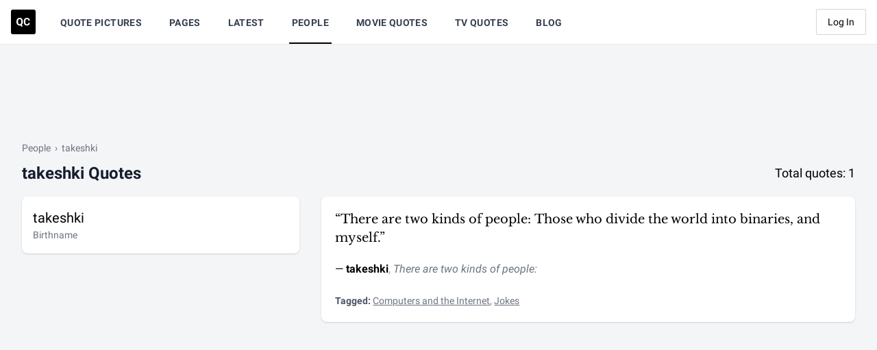

--- FILE ---
content_type: text/html; charset=UTF-8
request_url: https://quotecatalog.com/communicator/takeshki
body_size: 15963
content:
<!doctype html>
<html lang="en">
<head>
  <meta charset="utf-8">

<title>Best takeshki Quotes | Quote Catalog</title>

<meta name="description" content="Best takeshki Quotes. &quot;There are two kinds of people:&nbsp;Those who divide the world into binaries, and myself.&quot; - takeshki" />


<link rel="image_src" href="https://quotecatalog.com/src/img/meta/default.png" />
<meta name="image" content="https://quotecatalog.com/src/img/meta/default.png" />
<meta property="og:image" content="https://quotecatalog.com/src/img/meta/default.png" />
<meta name="twitter:image" content="https://quotecatalog.com/src/img/meta/default.png" />


<meta name="robots" content="index,follow" />



<meta property="og:type" content="website" />
<meta property="og:title" content="Best takeshki Quotes | Quote Catalog" />
<meta property="og:description" content="Best takeshki Quotes. &quot;There are two kinds of people:&nbsp;Those who divide the world into binaries, and myself.&quot; - takeshki" />

<meta name="twitter:card" content="summary" />
<meta name="twitter:site" content="@qc" />
<meta name="twitter:title" content="Best takeshki Quotes | Quote Catalog" />
<meta name="twitter:description" content="Best takeshki Quotes. &quot;There are two kinds of people:&nbsp;Those who divide the world into binaries, and myself.&quot; - takeshki" />





<meta name="msapplication-TileColor" content="#000000">
<meta name="theme-color" content="#000000">
<meta name="viewport" content="width=device-width, initial-scale=1, shrink-to-fit=no">
<meta property="fb:pages" content="415755701856463" />
<meta property="fb:app_id" content="578070355704374" />
<meta name="msvalidate.01" content="FFD44D91ED6D5ABDACA796545285DFFB" />
<meta name="google-site-verification" content="EsHZ1sXksV7aqK5nikWnECBghH4T4zbJgfOktr_xNKs" />
<meta name="p:domain_verify" content="b91754ff03f9e5c867bdcc1b09e6b131" />
<meta name="apple-itunes-app" content="app-id=1292183397" />  <link rel="dns-prefetch" href="//www.googletagservices.com" />
<link rel="dns-prefetch" href="//securepubads.g.doubleclick.net" />
<link rel="dns-prefetch" href="https://quantcast.mgr.consensu.org" />  <link rel="apple-touch-icon" sizes="180x180" href="https://quotecatalog.com/icons/apple-touch-icon.png">
  <link rel="icon" type="image/png" sizes="32x32" href="https://quotecatalog.com/icons/favicon-32x32.png">
  <link rel="icon" type="image/png" sizes="16x16" href="https://quotecatalog.com/icons/favicon-16x16.png">
  <link rel="manifest" href="https://quotecatalog.com/site.webmanifest">
  <link rel="mask-icon" href="https://quotecatalog.com/icons/safari-pinned-tab.svg" color="#5bbad5">
  <link rel="chrome-webstore-item" href="https://chrome.google.com/webstore/detail/ghhlpafpmfocpgoepkhmfbdhhjhjnlfe" />

  <link href="https://dffgc0uhxim9s.cloudfront.net/dist/css/app.bundle.css?v=1743692062" rel="stylesheet" />
  
      <script>
	window.adthrive = window.adthrive || {};
	window.adthrive.cmd = window.adthrive.cmd || [];
	window.adthrive.host = 'ads.adthrive.com';
	window.adthrive.plugin = 'adthrive-ads-1.0.21';
	window.adthrive.threshold = Math.floor(Math.random() * 100 + 1);

	if ( -1 < window.location.search.indexOf( 'gdpr=true' ) ) {
		window.adthrive.threshold = 'gdpr';
	}

	(function() {
		var script = document.createElement('script');
		script.async = true;
		script.type = 'text/javascript';
		script.src = 'https://' + window.adthrive.host + '/sites/5be457be4a2ca4157d566cbe/ads.min.js?threshold=' + window.adthrive.threshold;
		script.onerror = function() {
			const event = new CustomEvent( 'AdThrive:Failed', { bubbles: true, cancelable: true } );
			document.dispatchEvent( event );
		}
		var node = document.getElementsByTagName('script')[0];
		node.parentNode.insertBefore(script, node);
	})();
</script>    <script src="https://cdn.jsdelivr.net/gh/alpinejs/alpine@v2.x.x/dist/alpine.min.js" defer></script>
</head>
<body>

  <div class="hidden">
    <svg xmlns="http://www.w3.org/2000/svg"><symbol class="svg-inline--fa fa-clone fa-w-16" id="sprite-clone" viewBox="0 0 512 512"><title>clone</title><path fill="currentColor" d="M464 0H144c-26.51 0-48 21.49-48 48v48H48c-26.51 0-48 21.49-48 48v320c0 26.51 21.49 48 48 48h320c26.51 0 48-21.49 48-48v-48h48c26.51 0 48-21.49 48-48V48c0-26.51-21.49-48-48-48zM362 464H54a6 6 0 01-6-6V150a6 6 0 016-6h42v224c0 26.51 21.49 48 48 48h224v42a6 6 0 01-6 6zm96-96H150a6 6 0 01-6-6V54a6 6 0 016-6h308a6 6 0 016 6v308a6 6 0 01-6 6z"/></symbol><symbol id="sprite-code" viewBox="0 0 17 10"><title>code</title><path d="M9.53 1.664l3.795 3.353L9.529 8.37l1.235 1.398 5.355-4.75L10.764.266 9.529 1.664zM6.59 8.37L2.794 5.017 6.59 1.664 5.356.267 0 5.017l5.356 4.75L6.59 8.37z"/></symbol><symbol class="svg-inline--fa fa-cog fa-w-16" id="sprite-cog" viewBox="0 0 512 512"><title>cog</title><path fill="currentColor" d="M452.515 237l31.843-18.382c9.426-5.441 13.996-16.542 11.177-27.054-11.404-42.531-33.842-80.547-64.058-110.797-7.68-7.688-19.575-9.246-28.985-3.811l-31.785 18.358a196.276 196.276 0 00-32.899-19.02V39.541a24.016 24.016 0 00-17.842-23.206c-41.761-11.107-86.117-11.121-127.93-.001-10.519 2.798-17.844 12.321-17.844 23.206v36.753a196.276 196.276 0 00-32.899 19.02l-31.785-18.358c-9.41-5.435-21.305-3.877-28.985 3.811-30.216 30.25-52.654 68.265-64.058 110.797-2.819 10.512 1.751 21.613 11.177 27.054L59.485 237a197.715 197.715 0 000 37.999l-31.843 18.382c-9.426 5.441-13.996 16.542-11.177 27.054 11.404 42.531 33.842 80.547 64.058 110.797 7.68 7.688 19.575 9.246 28.985 3.811l31.785-18.358a196.202 196.202 0 0032.899 19.019v36.753a24.016 24.016 0 0017.842 23.206c41.761 11.107 86.117 11.122 127.93.001 10.519-2.798 17.844-12.321 17.844-23.206v-36.753a196.34 196.34 0 0032.899-19.019l31.785 18.358c9.41 5.435 21.305 3.877 28.985-3.811 30.216-30.25 52.654-68.266 64.058-110.797 2.819-10.512-1.751-21.613-11.177-27.054L452.515 275c1.22-12.65 1.22-25.35 0-38zm-52.679 63.019l43.819 25.289a200.138 200.138 0 01-33.849 58.528l-43.829-25.309c-31.984 27.397-36.659 30.077-76.168 44.029v50.599a200.917 200.917 0 01-67.618 0v-50.599c-39.504-13.95-44.196-16.642-76.168-44.029l-43.829 25.309a200.15 200.15 0 01-33.849-58.528l43.819-25.289c-7.63-41.299-7.634-46.719 0-88.038l-43.819-25.289c7.85-21.229 19.31-41.049 33.849-58.529l43.829 25.309c31.984-27.397 36.66-30.078 76.168-44.029V58.845a200.917 200.917 0 0167.618 0v50.599c39.504 13.95 44.196 16.642 76.168 44.029l43.829-25.309a200.143 200.143 0 0133.849 58.529l-43.819 25.289c7.631 41.3 7.634 46.718 0 88.037zM256 160c-52.935 0-96 43.065-96 96s43.065 96 96 96 96-43.065 96-96-43.065-96-96-96zm0 144c-26.468 0-48-21.532-48-48 0-26.467 21.532-48 48-48s48 21.533 48 48c0 26.468-21.532 48-48 48z"/></symbol><symbol class="svg-inline--fa fa-edit fa-w-18" id="sprite-edit" viewBox="0 0 576 512"><title>edit</title><path fill="currentColor" d="M402.3 344.9l32-32c5-5 13.7-1.5 13.7 5.7V464c0 26.5-21.5 48-48 48H48c-26.5 0-48-21.5-48-48V112c0-26.5 21.5-48 48-48h273.5c7.1 0 10.7 8.6 5.7 13.7l-32 32c-1.5 1.5-3.5 2.3-5.7 2.3H48v352h352V350.5c0-2.1.8-4.1 2.3-5.6zm156.6-201.8L296.3 405.7l-90.4 10c-26.2 2.9-48.5-19.2-45.6-45.6l10-90.4L432.9 17.1c22.9-22.9 59.9-22.9 82.7 0l43.2 43.2c22.9 22.9 22.9 60 .1 82.8zM460.1 174L402 115.9 216.2 301.8l-7.3 65.3 65.3-7.3L460.1 174zm64.8-79.7l-43.2-43.2c-4.1-4.1-10.8-4.1-14.8 0L436 82l58.1 58.1 30.9-30.9c4-4.2 4-10.8-.1-14.9z"/></symbol><symbol class="svg-inline--fa fa-eye-slash fa-w-20" id="sprite-eye-slash" viewBox="0 0 640 512"><title>eye-slash</title><path fill="currentColor" d="M634 471L36 3.51A16 16 0 0013.51 6l-10 12.49A16 16 0 006 41l598 467.49a16 16 0 0022.49-2.49l10-12.49A16 16 0 00634 471zM296.79 146.47l134.79 105.38C429.36 191.91 380.48 144 320 144a112.26 112.26 0 00-23.21 2.47zm46.42 219.07L208.42 260.16C210.65 320.09 259.53 368 320 368a113 113 0 0023.21-2.46zM320 112c98.65 0 189.09 55 237.93 144a285.53 285.53 0 01-44 60.2l37.74 29.5a333.7 333.7 0 0052.9-75.11 32.35 32.35 0 000-29.19C550.29 135.59 442.93 64 320 64c-36.7 0-71.71 7-104.63 18.81l46.41 36.29c18.94-4.3 38.34-7.1 58.22-7.1zm0 288c-98.65 0-189.08-55-237.93-144a285.47 285.47 0 0144.05-60.19l-37.74-29.5a333.6 333.6 0 00-52.89 75.1 32.35 32.35 0 000 29.19C89.72 376.41 197.08 448 320 448c36.7 0 71.71-7.05 104.63-18.81l-46.41-36.28C359.28 397.2 339.89 400 320 400z"/></symbol><symbol class="svg-inline--fa fa-eye fa-w-18" id="sprite-eye" viewBox="0 0 576 512"><title>eye</title><path fill="currentColor" d="M288 144a110.94 110.94 0 00-31.24 5 55.4 55.4 0 017.24 27 56 56 0 01-56 56 55.4 55.4 0 01-27-7.24A111.71 111.71 0 10288 144zm284.52 97.4C518.29 135.59 410.93 64 288 64S57.68 135.64 3.48 241.41a32.35 32.35 0 000 29.19C57.71 376.41 165.07 448 288 448s230.32-71.64 284.52-177.41a32.35 32.35 0 000-29.19zM288 400c-98.65 0-189.09-55-237.93-144C98.91 167 189.34 112 288 112s189.09 55 237.93 144C477.1 345 386.66 400 288 400z"/></symbol><symbol class="svg-inline--fa fa-facebook-f fa-w-10" id="sprite-facebook" viewBox="0 0 320 512"><title>facebook</title><path d="M279.14 288l14.22-92.66h-88.91v-60.13c0-25.35 12.42-50.06 52.24-50.06h40.42V6.26S260.43 0 225.36 0c-73.22 0-121.08 44.38-121.08 124.72v70.62H22.89V288h81.39v224h100.17V288z"/></symbol><symbol class="svg-inline--fa fa-heart fa-w-16" id="sprite-heart-solid" viewBox="0 0 512 512"><title>heart-solid</title><path fill="currentColor" d="M462.3 62.6C407.5 15.9 326 24.3 275.7 76.2L256 96.5l-19.7-20.3C186.1 24.3 104.5 15.9 49.7 62.6c-62.8 53.6-66.1 149.8-9.9 207.9l193.5 199.8c12.5 12.9 32.8 12.9 45.3 0l193.5-199.8c56.3-58.1 53-154.3-9.8-207.9z"/></symbol><symbol class="svg-inline--fa fa-heart fa-w-16" id="sprite-heart" viewBox="0 0 512 512"><title>heart</title><path fill="currentColor" d="M458.4 64.3C400.6 15.7 311.3 23 256 79.3 200.7 23 111.4 15.6 53.6 64.3-21.6 127.6-10.6 230.8 43 285.5l175.4 178.7c10 10.2 23.4 15.9 37.6 15.9 14.3 0 27.6-5.6 37.6-15.8L469 285.6c53.5-54.7 64.7-157.9-10.6-221.3zm-23.6 187.5L259.4 430.5c-2.4 2.4-4.4 2.4-6.8 0L77.2 251.8c-36.5-37.2-43.9-107.6 7.3-150.7 38.9-32.7 98.9-27.8 136.5 10.5l35 35.7 35-35.7c37.8-38.5 97.8-43.2 136.5-10.6 51.1 43.1 43.5 113.9 7.3 150.8z"/></symbol><symbol id="sprite-link" viewBox="0 0 512 512"><title>link</title><path d="M314.222 197.78c51.091 51.091 54.377 132.287 9.75 187.16-6.242 7.73-2.784 3.865-84.94 86.02-54.696 54.696-143.266 54.745-197.99 0-54.711-54.69-54.734-143.255 0-197.99 32.773-32.773 51.835-51.899 63.409-63.457 7.463-7.452 20.331-2.354 20.486 8.192a173.31 173.31 0 004.746 37.828c.966 4.029-.272 8.269-3.202 11.198L80.632 312.57c-32.755 32.775-32.887 85.892 0 118.8 32.775 32.755 85.892 32.887 118.8 0l75.19-75.2c32.718-32.725 32.777-86.013 0-118.79a83.722 83.722 0 00-22.814-16.229c-4.623-2.233-7.182-7.25-6.561-12.346 1.356-11.122 6.296-21.885 14.815-30.405l4.375-4.375c3.625-3.626 9.177-4.594 13.76-2.294 12.999 6.524 25.187 15.211 36.025 26.049zM470.958 41.04c-54.724-54.745-143.294-54.696-197.99 0-82.156 82.156-78.698 78.29-84.94 86.02-44.627 54.873-41.341 136.069 9.75 187.16 10.838 10.838 23.026 19.525 36.025 26.049 4.582 2.3 10.134 1.331 13.76-2.294l4.375-4.375c8.52-8.519 13.459-19.283 14.815-30.405.621-5.096-1.938-10.113-6.561-12.346a83.706 83.706 0 01-22.814-16.229c-32.777-32.777-32.718-86.065 0-118.79l75.19-75.2c32.908-32.887 86.025-32.755 118.8 0 32.887 32.908 32.755 86.025 0 118.8l-45.848 45.84c-2.93 2.929-4.168 7.169-3.202 11.198a173.31 173.31 0 014.746 37.828c.155 10.546 13.023 15.644 20.486 8.192 11.574-11.558 30.636-30.684 63.409-63.457 54.733-54.735 54.71-143.3-.001-197.991z"/></symbol><symbol id="sprite-qc-logo" viewBox="0 0 36 36"><title>qc-logo</title><path d="M3 0h30a3 3 0 013 3v30a3 3 0 01-3 3H3a3 3 0 01-3-3V3a3 3 0 013-3zm14.344 17.907v-.49c0-1.074-.195-2.022-.584-2.843-.39-.822-.94-1.452-1.65-1.891-.71-.44-1.523-.66-2.437-.66-.914 0-1.727.22-2.437.66-.71.44-1.26 1.07-1.65 1.89-.39.822-.584 1.772-.584 2.852v.542c.005 1.055.203 1.988.595 2.799.392.811.944 1.435 1.658 1.872.713.437 1.524.656 2.433.656.286 0 .562-.023.829-.068l2.335 1.876 1.439-1.274-1.823-1.431c.587-.457 1.047-1.063 1.378-1.82.332-.755.498-1.645.498-2.67zm10.268 1.582h-2.26c-.05.668-.248 1.162-.592 1.48-.344.32-.865.479-1.563.479-.773 0-1.34-.274-1.699-.821-.359-.548-.538-1.414-.538-2.6V17.2c.01-1.135.202-1.973.576-2.512.374-.54.938-.81 1.691-.81.693 0 1.21.16 1.548.478.34.319.536.832.592 1.54h2.26c-.12-1.225-.568-2.177-1.341-2.855-.774-.678-1.793-1.017-3.059-1.017-.914 0-1.716.215-2.407.645-.69.429-1.221 1.045-1.593 1.849-.372.804-.558 1.733-.558 2.787v.67c0 1.653.404 2.953 1.21 3.9.806.946 1.912 1.42 3.318 1.42 1.286 0 2.322-.34 3.108-1.017.786-.679 1.221-1.608 1.307-2.788zm-12.559-2.08v.536c-.005 1.14-.21 2.007-.617 2.603-.407.595-.99.892-1.748.892-.774 0-1.366-.309-1.778-.926-.412-.618-.618-1.487-.618-2.607v-.535c.005-1.14.214-2.005.626-2.595.411-.59.996-.885 1.755-.885.763 0 1.35.299 1.763.896.411.598.617 1.472.617 2.622z"/></symbol><symbol class="svg-inline--fa fa-search fa-w-16" id="sprite-search" viewBox="0 0 512 512"><title>search</title><path fill="currentColor" d="M505 442.7L405.3 343c-4.5-4.5-10.6-7-17-7H372c27.6-35.3 44-79.7 44-128C416 93.1 322.9 0 208 0S0 93.1 0 208s93.1 208 208 208c48.3 0 92.7-16.4 128-44v16.3c0 6.4 2.5 12.5 7 17l99.7 99.7c9.4 9.4 24.6 9.4 33.9 0l28.3-28.3c9.4-9.4 9.4-24.6.1-34zM208 336c-70.7 0-128-57.2-128-128 0-70.7 57.2-128 128-128 70.7 0 128 57.2 128 128 0 70.7-57.2 128-128 128z"/></symbol><symbol id="sprite-share" viewBox="0 0 14 14"><title>share</title><path d="M11.65 8.333a.65.65 0 10-1.3 0h1.3zM1 11.667H.35 1zM5.667 3.65a.65.65 0 000-1.3v1.3zM9 .35a.65.65 0 100 1.3V.35zM13 1h.65V.35H13V1zm-.65 4a.65.65 0 101.3 0h-1.3zM5.207 7.874a.65.65 0 00.92.919l-.92-.92zm7.72-5.881a.65.65 0 00-.92-.92l.92.92zm-2.577 6.34v3.334h1.3V8.333h-1.3zm0 3.334a.684.684 0 01-.2.483l.92.92a1.99 1.99 0 00.58-1.403h-1.3zm-.2.483a.684.684 0 01-.483.2v1.3c.526 0 1.03-.209 1.402-.58l-.92-.92zm-.483.2H2.333v1.3h7.334v-1.3zm-7.334 0a.684.684 0 01-.483-.2l-.92.92c.373.371.877.58 1.403.58v-1.3zm-.483-.2a.683.683 0 01-.2-.483H.35c0 .526.209 1.03.58 1.402l.92-.92zm-.2-.483V4.333H.35v7.334h1.3zm0-7.334c0-.374.309-.683.683-.683v-1.3A1.987 1.987 0 00.35 4.333h1.3zm.683-.683h3.334v-1.3H2.333v1.3zM9 1.65h4V.35H9v1.3zM12.35 1v4h1.3V1h-1.3zM6.126 8.793l6.8-6.8-.919-.92-6.8 6.8.92.92z"/></symbol><symbol class="svg-inline--fa fa-star fa-w-18" id="sprite-star-solid" viewBox="0 0 576 512"><title>star-solid</title><path fill="currentColor" d="M259.3 17.8L194 150.2 47.9 171.5c-26.2 3.8-36.7 36.1-17.7 54.6l105.7 103-25 145.5c-4.5 26.3 23.2 46 46.4 33.7L288 439.6l130.7 68.7c23.2 12.2 50.9-7.4 46.4-33.7l-25-145.5 105.7-103c19-18.5 8.5-50.8-17.7-54.6L382 150.2 316.7 17.8c-11.7-23.6-45.6-23.9-57.4 0z"/></symbol><symbol id="sprite-tag" viewBox="0 0 512 512"><title>tag</title><path fill="currentColor" d="M0 252.118V48C0 21.49 21.49 0 48 0h204.118a48 48 0 0133.941 14.059l211.882 211.882c18.745 18.745 18.745 49.137 0 67.882L293.823 497.941c-18.745 18.745-49.137 18.745-67.882 0L14.059 286.059A48 48 0 010 252.118zM112 64c-26.51 0-48 21.49-48 48s21.49 48 48 48 48-21.49 48-48-21.49-48-48-48z"/></symbol><symbol id="sprite-tags" viewBox="0 0 640 512"><title>tags</title><path fill="currentColor" d="M497.941 225.941L286.059 14.059A48 48 0 00252.118 0H48C21.49 0 0 21.49 0 48v204.118a48 48 0 0014.059 33.941l211.882 211.882c18.744 18.745 49.136 18.746 67.882 0l204.118-204.118c18.745-18.745 18.745-49.137 0-67.882zM112 160c-26.51 0-48-21.49-48-48s21.49-48 48-48 48 21.49 48 48-21.49 48-48 48zm513.941 133.823L421.823 497.941c-18.745 18.745-49.137 18.745-67.882 0l-.36-.36L527.64 323.522c16.999-16.999 26.36-39.6 26.36-63.64s-9.362-46.641-26.36-63.64L331.397 0h48.721a48 48 0 0133.941 14.059l211.882 211.882c18.745 18.745 18.745 49.137 0 67.882z"/></symbol><symbol class="svg-inline--fa fa-thumbs-down fa-w-16" id="sprite-thumbs-down" viewBox="0 0 512 512"><title>thumbs-down</title><path fill="currentColor" d="M466.27 225.31c4.674-22.647.864-44.538-8.99-62.99 2.958-23.868-4.021-48.565-17.34-66.99C438.986 39.423 404.117 0 327 0c-7 0-15 .01-22.22.01C201.195.01 168.997 40 128 40h-10.845c-5.64-4.975-13.042-8-21.155-8H32C14.327 32 0 46.327 0 64v240c0 17.673 14.327 32 32 32h64c11.842 0 22.175-6.438 27.708-16h7.052c19.146 16.953 46.013 60.653 68.76 83.4 13.667 13.667 10.153 108.6 71.76 108.6 57.58 0 95.27-31.936 95.27-104.73 0-18.41-3.93-33.73-8.85-46.54h36.48c48.602 0 85.82-41.565 85.82-85.58 0-19.15-4.96-34.99-13.73-49.84zM64 296c-13.255 0-24-10.745-24-24s10.745-24 24-24 24 10.745 24 24-10.745 24-24 24zm330.18 16.73H290.19c0 37.82 28.36 55.37 28.36 94.54 0 23.75 0 56.73-47.27 56.73-18.91-18.91-9.46-66.18-37.82-94.54C206.9 342.89 167.28 272 138.92 272H128V85.83c53.611 0 100.001-37.82 171.64-37.82h37.82c35.512 0 60.82 17.12 53.12 65.9 15.2 8.16 26.5 36.44 13.94 57.57 21.581 20.384 18.699 51.065 5.21 65.62 9.45 0 22.36 18.91 22.27 37.81-.09 18.91-16.71 37.82-37.82 37.82z"/></symbol><symbol class="svg-inline--fa fa-times fa-w-10" id="sprite-times" viewBox="0 0 320 512"><title>times</title><path fill="currentColor" d="M207.6 256l107.72-107.72c6.23-6.23 6.23-16.34 0-22.58l-25.03-25.03c-6.23-6.23-16.34-6.23-22.58 0L160 208.4 52.28 100.68c-6.23-6.23-16.34-6.23-22.58 0L4.68 125.7c-6.23 6.23-6.23 16.34 0 22.58L112.4 256 4.68 363.72c-6.23 6.23-6.23 16.34 0 22.58l25.03 25.03c6.23 6.23 16.34 6.23 22.58 0L160 303.6l107.72 107.72c6.23 6.23 16.34 6.23 22.58 0l25.03-25.03c6.23-6.23 6.23-16.34 0-22.58L207.6 256z"/></symbol><symbol id="sprite-trendline" viewBox="0 0 14 9"><title>trendline</title><path d="M13.06 1.993a.65.65 0 10-.92-.92l.92.92zM7.467 6.667l-.46.46a.65.65 0 00.92 0l-.46-.46zM4.8 4l.46-.46a.65.65 0 00-.92 0L4.8 4zM.54 7.34a.65.65 0 00.92.92l-.92-.92zM9.133.35a.65.65 0 000 1.3V.35zm4 .65h.65V.35h-.65V1zm-.65 4a.65.65 0 101.3 0h-1.3zm-.343-3.926L7.007 6.207l.92.92 5.133-5.134-.92-.92zM7.926 6.207L5.26 3.54l-.92.92 2.667 2.666.92-.919zM4.34 3.54l-3.8 3.8.92.92 3.8-3.8-.92-.92zm4.793-1.89h4V.35h-4v1.3zm3.35-.65v4h1.3V1h-1.3z"/></symbol><symbol class="svg-inline--fa fa-twitter fa-w-16" id="sprite-twitter" viewBox="0 0 512 512"><title>twitter</title><path d="M459.37 151.716c.325 4.548.325 9.097.325 13.645 0 138.72-105.583 298.558-298.558 298.558-59.452 0-114.68-17.219-161.137-47.106 8.447.974 16.568 1.299 25.34 1.299 49.055 0 94.213-16.568 130.274-44.832-46.132-.975-84.792-31.188-98.112-72.772 6.498.974 12.995 1.624 19.818 1.624 9.421 0 18.843-1.3 27.614-3.573-48.081-9.747-84.143-51.98-84.143-102.985v-1.299c13.969 7.797 30.214 12.67 47.431 13.319-28.264-18.843-46.781-51.005-46.781-87.391 0-19.492 5.197-37.36 14.294-52.954 51.655 63.675 129.3 105.258 216.365 109.807-1.624-7.797-2.599-15.918-2.599-24.04 0-57.828 46.782-104.934 104.934-104.934 30.213 0 57.502 12.67 76.67 33.137 23.715-4.548 46.456-13.32 66.599-25.34-7.798 24.366-24.366 44.833-46.132 57.827 21.117-2.273 41.584-8.122 60.426-16.243-14.292 20.791-32.161 39.308-52.628 54.253z"/></symbol><symbol id="sprite-user" viewBox="0 0 448 512"><title>user</title><path fill="currentColor" d="M224 256c70.7 0 128-57.3 128-128S294.7 0 224 0 96 57.3 96 128s57.3 128 128 128zm89.6 32h-16.7c-22.2 10.2-46.9 16-72.9 16s-50.6-5.8-72.9-16h-16.7C60.2 288 0 348.2 0 422.4V464c0 26.5 21.5 48 48 48h352c26.5 0 48-21.5 48-48v-41.6c0-74.2-60.2-134.4-134.4-134.4z"/></symbol></svg>  </div>

  <div class="min-h-screen bg-gray-100 flex justify-between flex-col">
          <nav class="z-30 bg-white shadow-sm" x-data="{ mobileMenuOpen: false }">
  <div class="w-full px-4 mx-auto">
    <div class="flex justify-between h-16">

      <!-- begin left nav -->
      <div class="flex">

        <!-- begin logo-->
        <div class="flex items-center flex-shrink-0">
          <a href="https://quotecatalog.com" class="hover:opacity-75" aria-label="Visit the Quote Catalog homepage">
            <svg class="logo fill-dark-black" width="36" height="36" viewBox="0 0 36 36" xmlns="http://www.w3.org/2000/svg">
              <path d="M3 0h30a3 3 0 0 1 3 3v30a3 3 0 0 1-3 3H3a3 3 0 0 1-3-3V3a3 3 0 0 1 3-3zm14.344 17.907v-.49c0-1.074-.195-2.022-.584-2.843-.39-.822-.94-1.452-1.65-1.891-.71-.44-1.523-.66-2.437-.66-.914 0-1.727.22-2.437.66-.71.44-1.26 1.07-1.65 1.89-.39.822-.584 1.772-.584 2.852v.542c.005 1.055.203 1.988.595 2.799.392.811.944 1.435 1.658 1.872.713.437 1.524.656 2.433.656.286 0 .562-.023.829-.068l2.335 1.876 1.439-1.274-1.823-1.431c.587-.457 1.047-1.063 1.378-1.82.332-.755.498-1.645.498-2.67zm10.268 1.582h-2.26c-.05.668-.248 1.162-.592 1.48-.344.32-.865.479-1.563.479-.773 0-1.34-.274-1.699-.821-.359-.548-.538-1.414-.538-2.6V17.2c.01-1.135.202-1.973.576-2.512.374-.54.938-.81 1.691-.81.693 0 1.21.16 1.548.478.34.319.536.832.592 1.54h2.26c-.12-1.225-.568-2.177-1.341-2.855-.774-.678-1.793-1.017-3.059-1.017-.914 0-1.716.215-2.407.645-.69.429-1.221 1.045-1.593 1.849-.372.804-.558 1.733-.558 2.787v.67c0 1.653.404 2.953 1.21 3.9.806.946 1.912 1.42 3.318 1.42 1.286 0 2.322-.34 3.108-1.017.786-.679 1.221-1.608 1.307-2.788zm-12.559-2.08v.536c-.005 1.14-.21 2.007-.617 2.603-.407.595-.99.892-1.748.892-.774 0-1.366-.309-1.778-.926-.412-.618-.618-1.487-.618-2.607v-.535c.005-1.14.214-2.005.626-2.595.411-.59.996-.885 1.755-.885.763 0 1.35.299 1.763.896.411.598.617 1.472.617 2.622z" fill-rule="evenodd"></path>
            </svg>
          </a>
        </div>
        <!-- end logo-->

        <!-- begin desktop nav -->
        <div class="hidden sm:ml-4 sm:flex">
                      <a href="https://quotecatalog.com/quote-pictures" class="items-center mx-4 px-1 pt-1 border-b-2 border-transparent text-sm font-medium tracking-wide leading-5 text-gray-700 font-bold hover:text-gray-700 hover:border-gray-300 focus:outline-none focus:text-gray-700 focus:border-gray-300 transition duration-150 ease-in-out uppercase   hidden lg:inline-flex ">
              Quote Pictures
            </a>
                      <a href="https://quotecatalog.com/pages" class="items-center mx-4 px-1 pt-1 border-b-2 border-transparent text-sm font-medium tracking-wide leading-5 text-gray-700 font-bold hover:text-gray-700 hover:border-gray-300 focus:outline-none focus:text-gray-700 focus:border-gray-300 transition duration-150 ease-in-out uppercase   inline-flex ">
              Pages
            </a>
                      <a href="https://quotecatalog.com/latest" class="items-center mx-4 px-1 pt-1 border-b-2 border-transparent text-sm font-medium tracking-wide leading-5 text-gray-700 font-bold hover:text-gray-700 hover:border-gray-300 focus:outline-none focus:text-gray-700 focus:border-gray-300 transition duration-150 ease-in-out uppercase   hidden lg:inline-flex ">
              Latest
            </a>
                      <a href="https://quotecatalog.com/people" class="items-center mx-4 px-1 pt-1 border-b-2 border-transparent text-sm font-medium tracking-wide leading-5 text-gray-700 font-bold hover:text-gray-700 hover:border-gray-300 focus:outline-none focus:text-gray-700 focus:border-gray-300 transition duration-150 ease-in-out uppercase  border-black   hidden lg:inline-flex ">
              People
            </a>
                      <a href="https://quotecatalog.com/quotes/movies" class="items-center mx-4 px-1 pt-1 border-b-2 border-transparent text-sm font-medium tracking-wide leading-5 text-gray-700 font-bold hover:text-gray-700 hover:border-gray-300 focus:outline-none focus:text-gray-700 focus:border-gray-300 transition duration-150 ease-in-out uppercase   inline-flex ">
              Movie Quotes
            </a>
                      <a href="https://quotecatalog.com/quotes/tv" class="items-center mx-4 px-1 pt-1 border-b-2 border-transparent text-sm font-medium tracking-wide leading-5 text-gray-700 font-bold hover:text-gray-700 hover:border-gray-300 focus:outline-none focus:text-gray-700 focus:border-gray-300 transition duration-150 ease-in-out uppercase   inline-flex ">
              TV Quotes
            </a>
                      <a href="https://quotecatalog.com/blog" class="items-center mx-4 px-1 pt-1 border-b-2 border-transparent text-sm font-medium tracking-wide leading-5 text-gray-700 font-bold hover:text-gray-700 hover:border-gray-300 focus:outline-none focus:text-gray-700 focus:border-gray-300 transition duration-150 ease-in-out uppercase   hidden lg:inline-flex ">
              Blog
            </a>
          
          <span class="relative hidden sm:inline-flex lg:hidden" x-data="{ open: false }">
            <button aria-label="Show more nav items" type="button" class="inline-flex items-center px-1 pt-1 mx-4 text-sm font-medium font-bold leading-5 tracking-wide text-gray-700 uppercase transition duration-150 ease-in-out border-b-2 border-transparent hover:text-gray-700 hover:border-gray-300 focus:outline-none focus:text-gray-700 focus:border-gray-300 lg:hidden" @click="open = !open" @click.away="open = false">
              More
              <svg class="w-5 h-5 ml-1 -mr-1" fill="currentColor" viewBox="0 0 20 20">
                <path fill-rule="evenodd" d="M5.293 7.293a1 1 0 011.414 0L10 10.586l3.293-3.293a1 1 0 111.414 1.414l-4 4a1 1 0 01-1.414 0l-4-4a1 1 0 010-1.414z" clip-rule="evenodd"/>
              </svg>
            </button>

            <div x-show="open" style="display:none;" x-transition:enter="transition ease-out duration-100" x-transition:enter-start="transform opacity-0 scale-95" x-transition:enter-end="transform opacity-100 scale-100" x-transition:leave="transition ease-in duration-75" x-transition:leave-start="transform opacity-100 scale-100" x-transition:leave-end="transform opacity-0 scale-95" class="absolute right-0 w-48 origin-top-right rounded-md shadow-lg mt-14">
              <div class="text-right bg-white rounded-md shadow-xs">
                <div class="py-1">
                                      <a href="https://quotecatalog.com/quote-pictures" class="block px-4 py-2 text-sm leading-5 text-gray-700 hover:bg-gray-100 hover:text-gray-900 focus:outline-none focus:bg-gray-100 focus:text-gray-900">
                      Quote Pictures
                    </a>
                                      <a href="https://quotecatalog.com/latest" class="block px-4 py-2 text-sm leading-5 text-gray-700 hover:bg-gray-100 hover:text-gray-900 focus:outline-none focus:bg-gray-100 focus:text-gray-900">
                      Latest
                    </a>
                                      <a href="https://quotecatalog.com/people" class="block px-4 py-2 text-sm leading-5 text-gray-700 hover:bg-gray-100 hover:text-gray-900 focus:outline-none focus:bg-gray-100 focus:text-gray-900">
                      People
                    </a>
                                      <a href="https://quotecatalog.com/blog" class="block px-4 py-2 text-sm leading-5 text-gray-700 hover:bg-gray-100 hover:text-gray-900 focus:outline-none focus:bg-gray-100 focus:text-gray-900">
                      Blog
                    </a>
                                  </div>
              </div>
            </div>
          </span>
        </div>
        <!-- end desktop nav -->

      </div>
      <!-- end left nav -->

      <!-- begin logged in menu -->
              <div class="relative hidden md:ml-6 md:flex md:items-center" x-data="{ open: false }" @click.away="open = false" x-init="$watch('open', isOpen => { isOpen ? setTimeout(() => $refs.email.focus(), 250) : null })">

          <!-- begin login button -->
          <button class="inline-flex items-center px-4 py-2 text-sm font-medium leading-5 text-black border border-gray-300 rounded-sm hover:bg-gray-100 active:bg-gray-200" x-on:click="open = !open;" x-bind:class="{ 'bg-gray-100': open }">
            Log In
          </button>

                    <div x-show="open" style="display:none;" x-transition:enter="transition ease-out duration-100" x-transition:enter-start="transform opacity-0 scale-95" x-transition:enter-end="transform opacity-100 scale-100" x-transition:leave="transition ease-in duration-75" x-transition:leave-start="transform opacity-100 scale-100" x-transition:leave-end="transform opacity-0 scale-95" class="absolute top-0 right-0 -mr-1 origin-top-right rounded-md shadow-lg w-80 mt-15">
            <div class="p-6 text-sm text-left bg-white rounded-md shadow-xs">
              <form action="https://quotecatalog.com/login" method="POST">
	<div>
		<label for="email" class="block text-sm font-medium leading-5 text-gray-700">
			Email address
		</label>
		<div class="mt-1 rounded-md">
			<input name="username" id="email" type="email" required class="block w-full px-3 py-2 placeholder-gray-400 transition duration-150 ease-in-out border border-gray-300 rounded-md appearance-none focus:outline-none focus:shadow-outline-blue focus:border-blue-300 sm:text-sm sm:leading-5" x-ref="email" />
		</div>
	</div>

	<div class="mt-6">
		<label for="password" class="block text-sm font-medium leading-5 text-gray-700">
			Password
		</label>
		<div class="mt-1 rounded-md">
			<input name="password" id="password" type="password" required class="block w-full px-3 py-2 placeholder-gray-400 transition duration-150 ease-in-out border border-gray-300 rounded-md appearance-none focus:outline-none focus:shadow-outline-blue focus:border-blue-300 sm:text-sm sm:leading-5" />
		</div>
	</div>

	<div class="flex items-center justify-between mt-6">
		<div class="flex items-center">
			<input name="remember" value="true" id="remember_me" type="checkbox" class="w-4 h-4 transition duration-150 ease-in-out form-checkbox" />
			<label for="remember_me" class="block ml-2 text-sm leading-5 text-gray-900 cursor-pointer">
				Remember me
			</label>
		</div>

		<div class="text-xs leading-5">
			<a href="https://quotecatalog.com/forgot-password" class="text-gray-400 hover:underline focus:outline-none focus:underline">
				Forgot your password?
			</a>
		</div>
	</div>

	<div class="mt-6">
		<span class="block w-full rounded-md shadow-sm">
			<button type="submit" class="flex justify-center w-full px-4 py-2 text-sm font-medium text-white transition duration-150 ease-in-out bg-black border border-transparent rounded-md hover:bg-gray-800">
				Log in
			</button>
		</span>
	</div>

			<input type="hidden" name="return" value="https://quotecatalog.com/communicator/takeshki">
	</form>            </div>
          </div>
          
        </div>
        <!-- end logged out menu -->
            
      <!-- begin right nav -->
            
      <!-- begin mobile menu button -->
      <div class="flex items-center -mr-2 md:hidden">
        <button aria-label="Toggle mobile menu" class="inline-flex items-center justify-center p-2 text-gray-400 transition duration-150 ease-in-out rounded-md hover:text-gray-500 hover:bg-gray-100 focus:outline-none focus:bg-gray-100 focus:text-gray-500" @click="mobileMenuOpen = !mobileMenuOpen">
          <svg class="w-6 h-6" stroke="currentColor" fill="none" viewBox="0 0 24 24">
            <path :class="{'hidden': mobileMenuOpen, 'inline-flex': !mobileMenuOpen }" class="inline-flex" stroke-linecap="round" stroke-linejoin="round" stroke-width="2" d="M4 6h16M4 12h16M4 18h16" />
            <path :class="{'hidden': !mobileMenuOpen, 'inline-flex': mobileMenuOpen }" class="hidden" stroke-linecap="round" stroke-linejoin="round" stroke-width="2" d="M6 18L18 6M6 6l12 12" />
          </svg>
        </button>
      </div>
      <!-- end mobile menu button -->

    </div>
  </div>

  <!-- begin mobile menu-->
  <div class="md:hidden" style="display:none;" x-show="mobileMenuOpen === true">
    <div class="pt-2 pb-3">
              <a href="https://quotecatalog.com/quote-pictures" class="mt-1 block pl-3 pr-4 py-2 border-l-4 border-transparent text-base font-medium text-gray-600 hover:text-gray-800 hover:bg-gray-50 hover:border-gray-300 focus:outline-none focus:text-gray-800 focus:bg-gray-50 focus:border-gray-300 transition duration-150 ease-in-out ">
          Quote Pictures
        </a>
              <a href="https://quotecatalog.com/pages" class="mt-1 block pl-3 pr-4 py-2 border-l-4 border-transparent text-base font-medium text-gray-600 hover:text-gray-800 hover:bg-gray-50 hover:border-gray-300 focus:outline-none focus:text-gray-800 focus:bg-gray-50 focus:border-gray-300 transition duration-150 ease-in-out ">
          Pages
        </a>
              <a href="https://quotecatalog.com/latest" class="mt-1 block pl-3 pr-4 py-2 border-l-4 border-transparent text-base font-medium text-gray-600 hover:text-gray-800 hover:bg-gray-50 hover:border-gray-300 focus:outline-none focus:text-gray-800 focus:bg-gray-50 focus:border-gray-300 transition duration-150 ease-in-out ">
          Latest
        </a>
              <a href="https://quotecatalog.com/people" class="mt-1 block pl-3 pr-4 py-2 border-l-4 border-transparent text-base font-medium text-gray-600 hover:text-gray-800 hover:bg-gray-50 hover:border-gray-300 focus:outline-none focus:text-gray-800 focus:bg-gray-50 focus:border-gray-300 transition duration-150 ease-in-out  bg-gray-100 border-black ">
          People
        </a>
              <a href="https://quotecatalog.com/quotes/movies" class="mt-1 block pl-3 pr-4 py-2 border-l-4 border-transparent text-base font-medium text-gray-600 hover:text-gray-800 hover:bg-gray-50 hover:border-gray-300 focus:outline-none focus:text-gray-800 focus:bg-gray-50 focus:border-gray-300 transition duration-150 ease-in-out ">
          Movie Quotes
        </a>
              <a href="https://quotecatalog.com/quotes/tv" class="mt-1 block pl-3 pr-4 py-2 border-l-4 border-transparent text-base font-medium text-gray-600 hover:text-gray-800 hover:bg-gray-50 hover:border-gray-300 focus:outline-none focus:text-gray-800 focus:bg-gray-50 focus:border-gray-300 transition duration-150 ease-in-out ">
          TV Quotes
        </a>
              <a href="https://quotecatalog.com/blog" class="mt-1 block pl-3 pr-4 py-2 border-l-4 border-transparent text-base font-medium text-gray-600 hover:text-gray-800 hover:bg-gray-50 hover:border-gray-300 focus:outline-none focus:text-gray-800 focus:bg-gray-50 focus:border-gray-300 transition duration-150 ease-in-out ">
          Blog
        </a>
      
              <a href="https://quotecatalog.com/login" class="block py-2 pl-3 pr-4 mt-1 text-base font-medium text-gray-600 transition duration-150 ease-in-out border-l-4 border-transparent hover:text-gray-800 hover:bg-gray-50 hover:border-gray-300 focus:outline-none focus:text-gray-800 focus:bg-gray-50 focus:border-gray-300">
          Log In
        </a>
          </div>

    <!-- begin logged in mobile menu-->
        <!-- end logged in user menu-->
    
  </div>
  <!-- begin mobile menu-->

</nav>    
    <main class="mb-auto">
      
<div class="container px-4 pb-16 mx-auto sm:px-6 lg:px-8">

	<script type='application/ld+json'>{"@context":"https://schema.org/","@type":"Person","name":"takeshki","image":"","url":"https://quotecatalog.com/communicator/takeshki"}</script>
	<div class="pt-8 pb-4 text-center md:text-left">
	<ol itemscope itemtype="https://schema.org/BreadcrumbList" class="mb-4 text-sm text-gray-500 md:mb-0">
		<li itemprop="itemListElement" itemscope itemtype="https://schema.org/ListItem" class="inline">
			<a itemprop="item" href="https://quotecatalog.com/people" class="hover:underline">
				<span itemprop="name">People</span>
			</a>
			<meta itemprop="position" content="1" />
		</li>
		&nbsp;›&nbsp;
		<li itemprop="itemListElement" itemscope itemtype="https://schema.org/ListItem" class="inline">
			<span itemprop="name">takeshki</span>
			<meta itemprop="position" content="2" />
		</li>
	</ol>
	
		
	<div class="mt-2 md:flex md:items-center md:justify-between">
		<div class="flex-1 min-w-0">
			<h1 class="text-xl font-bold leading-7 text-gray-900 sm:text-2xl sm:leading-9 sm:truncate">
				takeshki Quotes
			</h1>

			
		</div>

		<div class="hidden md:block md:text-lg md:text-gray-900 md:leading-7">
			Total quotes: 1
		</div>
		
	</div>
</div>
	<div class="md:flex">

		<!-- begin sidebar -->
		<div class="hidden md:block md:w-4/12 lg:w-4/12">
			<div class="mb-4 card">

	
	<div class="p-4">
		<h2 class="m-0 text-xl text-black font-regular">takeshki</h2>
		<span class="block text-sm text-gray-500">Birthname</span>

		
			</div>

	<!-- begin book widget -->
		<!-- end book widget -->

	
	<!-- begin social buttons -->
		<!-- end social buttons -->

		
</div>								</div>
		<!-- end sidebar -->

		<!-- begin main content -->
		<div class="md:w-8/12 lg:w-8/12 md:pl-8">
			<div class="mb-2 text-right md:hidden">
				Total quotes: 1
			</div>
			<div id="inf-container">
    <div class="inf-section" data-page="1">
              <div class="mb-4 card" data-quote-id="45371">

		
	
	<a href="https://quotecatalog.com/quote/takeshki-there-are-two-k-ga4xR6a" class="block p-5 font-serif md:text-lg quoteCard__blockquote">
	&ldquo;There are two kinds of people:&nbsp;Those who divide the world into binaries, and myself.&rdquo;
</a>
	<div class="p-5 pt-0">

		<div class="mb-6 text-gray-400">
			<span class="text-black">&mdash;</span>
			<a href="https://quotecatalog.com/communicator/takeshki" class="font-bold text-black hover:underline">takeshki</a>,			<span class="text-gray-500 italic">

		
							<a href="https://www.reddit.com/r/Jokes/comments/6rn289/there_are_two_kinds_of_people/" target="_blank" rel="noopener" class="hover:underline">
					There are two kinds of people:
				</a>
			
		
	</span>

 		</div>

		<div class="text-sm text-gray-500">
		<strong class="text-gray-600">Tagged:</strong>
					<a href="https://quotecatalog.com/tags/computers-and-the-internet" class="text-sm underline hover:no-underline" aria-label="Visit tag 'computers-and-the-internet'">Computers and the Internet</a>, 					<a href="https://quotecatalog.com/tags/jokes" class="text-sm underline hover:no-underline" aria-label="Visit tag 'jokes'">Jokes</a>			</div>
 
		
	</div>

</div>          </div>
  </div>

  <div id="inf-sentinel" data-endpoint="https://quotecatalog.com/communicator/takeshki">
    <div class="py-3 italic text-center text-gray-400 transition-all duration-100 opacity-0">loading next page...</div>
  </div>

  <div id="inf-footer" class="hidden pb-4 font-serif text-sm italic text-center text-gray-400">
    &ldquo;That's all there is; there isn't anymore.&rdquo; &mdash;Ethel Barrymore
  </div>
  
		</div>
		<!-- end main content -->

	</div>

</div>

    </main>

          <footer class="bg-black">

  <div class="container mx-auto pb-12 py-12 text-sm">

    <!-- begin data columns-->
    <div class="flex mb-8 flex-wrap">

      <!-- begin featured pages-->
      <div class="w-full px-4 lg:w-2/6 sm:w-1/2 mb-8 lg:mb-0">
        <h5 class="text-white border-b border-gray-500 pb-3 mb-3">Featured Pages</h5>

        <ul class="col-gap-4 col-count-2">
                                    <li class="bi-avoid">
                <a href="https://quotecatalog.com/love" class="text-gray-300 inline-block py-1 hover:underline">
                  Love
                </a>
              </li>
                          <li class="bi-avoid">
                <a href="https://quotecatalog.com/sex" class="text-gray-300 inline-block py-1 hover:underline">
                  Sex
                </a>
              </li>
                          <li class="bi-avoid">
                <a href="https://quotecatalog.com/sad-song-lyrics" class="text-gray-300 inline-block py-1 hover:underline">
                  Sad Song Lyrics
                </a>
              </li>
                          <li class="bi-avoid">
                <a href="https://quotecatalog.com/quotes/inspirational" class="text-gray-300 inline-block py-1 hover:underline">
                  Inspirational Quotes
                </a>
              </li>
                          <li class="bi-avoid">
                <a href="https://quotecatalog.com/quotes/sad" class="text-gray-300 inline-block py-1 hover:underline">
                  Sad Quotes
                </a>
              </li>
                          <li class="bi-avoid">
                <a href="https://quotecatalog.com/quotes/friendship" class="text-gray-300 inline-block py-1 hover:underline">
                  Friendship Quotes
                </a>
              </li>
                          <li class="bi-avoid">
                <a href="https://quotecatalog.com/quotes/beach" class="text-gray-300 inline-block py-1 hover:underline">
                  Beach Quotes
                </a>
              </li>
                          <li class="bi-avoid">
                <a href="https://quotecatalog.com/quotes/serial-killer" class="text-gray-300 inline-block py-1 hover:underline">
                  Serial Killer Quotes
                </a>
              </li>
                          <li class="bi-avoid">
                <a href="https://quotecatalog.com/quotes/survival" class="text-gray-300 inline-block py-1 hover:underline">
                  Survival Quotes
                </a>
              </li>
                          <li class="bi-avoid">
                <a href="https://quotecatalog.com/quotes/recovery" class="text-gray-300 inline-block py-1 hover:underline">
                  Recovery Quotes
                </a>
              </li>
                          <li class="bi-avoid">
                <a href="https://quotecatalog.com/quotes/funny" class="text-gray-300 inline-block py-1 hover:underline">
                  Funny Quotes
                </a>
              </li>
                          <li class="bi-avoid">
                <a href="https://quotecatalog.com/quotes/romantic-quotes-for-her" class="text-gray-300 inline-block py-1 hover:underline">
                  Romantic Quotes For Her
                </a>
              </li>
                          <li class="bi-avoid">
                <a href="https://quotecatalog.com/quotes/anxiety" class="text-gray-300 inline-block py-1 hover:underline">
                  Anxiety Quotes
                </a>
              </li>
                          <li class="bi-avoid">
                <a href="https://quotecatalog.com/quotes/sunday" class="text-gray-300 inline-block py-1 hover:underline">
                  Sunday Quotes
                </a>
              </li>
                          <li class="bi-avoid">
                <a href="https://quotecatalog.com/quotes/emo" class="text-gray-300 inline-block py-1 hover:underline">
                  Emo Quotes
                </a>
              </li>
                          <li class="bi-avoid">
                <a href="https://quotecatalog.com/quotes/cute-father-and-daughter-quotes" class="text-gray-300 inline-block py-1 hover:underline">
                  Father and Daughter Quotes
                </a>
              </li>
                          <li class="bi-avoid">
                <a href="https://quotecatalog.com/quotes/good-morning-quotes-for-him" class="text-gray-300 inline-block py-1 hover:underline">
                  Good Morning Quotes For Him
                </a>
              </li>
                              </ul>
      </div>
      <!-- end featured pages-->

      <!-- begin featured communicators-->
      <div class="w-full px-4 lg:w-2/6 sm:w-1/2 mb-8 lg:mb-0">
        <h5 class="text-white border-b border-gray-500 pb-3 mb-3">Featured Communicators</h5>

        <ul class="col-gap-4 col-count-2">
                                    <li>
                <a href="https://quotecatalog.com/communicator/elon-musk" class="inline-block py-1 text-gray-300 hover:underline">
                  Elon Musk
                </a>
              </li>
                          <li>
                <a href="https://quotecatalog.com/communicator/barack-obama" class="inline-block py-1 text-gray-300 hover:underline">
                  Barack Obama
                </a>
              </li>
                          <li>
                <a href="https://quotecatalog.com/communicator/andy-warhol" class="inline-block py-1 text-gray-300 hover:underline">
                  Andy Warhol
                </a>
              </li>
                          <li>
                <a href="https://quotecatalog.com/communicator/rihanna" class="inline-block py-1 text-gray-300 hover:underline">
                  Rihanna
                </a>
              </li>
                          <li>
                <a href="https://quotecatalog.com/communicator/walt-disney" class="inline-block py-1 text-gray-300 hover:underline">
                  Walt Disney
                </a>
              </li>
                          <li>
                <a href="https://quotecatalog.com/communicator/ernest-hemingway" class="inline-block py-1 text-gray-300 hover:underline">
                  Ernest Hemingway
                </a>
              </li>
                          <li>
                <a href="https://quotecatalog.com/communicator/jessica-lange" class="inline-block py-1 text-gray-300 hover:underline">
                  Jessica Lange
                </a>
              </li>
                          <li>
                <a href="https://quotecatalog.com/communicator/gore-vidal" class="inline-block py-1 text-gray-300 hover:underline">
                  Gore Vidal
                </a>
              </li>
                          <li>
                <a href="https://quotecatalog.com/communicator/gary-vaynerchuk" class="inline-block py-1 text-gray-300 hover:underline">
                  Gary Vaynerchuk
                </a>
              </li>
                          <li>
                <a href="https://quotecatalog.com/communicator/f-scott-fitzgerald" class="inline-block py-1 text-gray-300 hover:underline">
                  F. Scott Fitzgerald
                </a>
              </li>
                          <li>
                <a href="https://quotecatalog.com/communicator/michel-foucault" class="inline-block py-1 text-gray-300 hover:underline">
                  Michel Foucault
                </a>
              </li>
                          <li>
                <a href="https://quotecatalog.com/communicator/sheryl-sandberg" class="inline-block py-1 text-gray-300 hover:underline">
                  Sheryl Sandberg
                </a>
              </li>
                          <li>
                <a href="https://quotecatalog.com/communicator/charles-bukowski" class="inline-block py-1 text-gray-300 hover:underline">
                  Charles Bukowski
                </a>
              </li>
                          <li>
                <a href="https://quotecatalog.com/communicator/anais-nin" class="inline-block py-1 text-gray-300 hover:underline">
                  Ana&iuml;s Nin
                </a>
              </li>
                          <li>
                <a href="https://quotecatalog.com/communicator/mae-west" class="inline-block py-1 text-gray-300 hover:underline">
                  Mae West
                </a>
              </li>
                          <li>
                <a href="https://quotecatalog.com/communicator/cheryl-strayed" class="inline-block py-1 text-gray-300 hover:underline">
                  Cheryl Strayed
                </a>
              </li>
                          <li>
                <a href="https://quotecatalog.com/communicator/ryan-holiday" class="inline-block py-1 text-gray-300 hover:underline">
                  Ryan Holiday
                </a>
              </li>
                          <li>
                <a href="https://quotecatalog.com/communicator/hubert-dreyfus" class="inline-block py-1 text-gray-300 hover:underline">
                  Hubert Dreyfus
                </a>
              </li>
                          <li>
                <a href="https://quotecatalog.com/communicator/matthew-mcconaughey" class="inline-block py-1 text-gray-300 hover:underline">
                  Matthew McConaughey
                </a>
              </li>
                          <li>
                <a href="https://quotecatalog.com/communicator/mike-huckabee" class="inline-block py-1 text-gray-300 hover:underline">
                  Mike Huckabee
                </a>
              </li>
                              </ul>
      </div>
      <!-- end featured pages-->

      <div class="w-full px-4 lg:w-1/6 sm:w-2/3 mb-8 lg:mb-0">
        <div class="flex lg:block">

          <div class="w-1/2 lg:w-full pr-4 lg:pr-0">
            <h5 class="text-white border-b border-gray-500 pb-3 mb-3">About Us</h5>
            <ul class="mb-6">
              <li><a href="https://quotecatalog.com/about-us" class="text-gray-300 hover:underline inline-block py-1">About Us</a></li>
              <li><a href="mailto:support@quotecatalog.com" class="text-gray-300 hover:underline inline-block py-1">Support</a></li>
            </ul>
          </div>

          <div class="w-1/2 lg:w-full pl-4 lg:pl-0">
            <h5 class="text-white border-b border-gray-500 pb-3 mb-3">More</h5>
            <ul>
              <li><a href="https://quotecatalog.com/quote-pictures" class="text-gray-300 hover:underline inline-block py-1">Quote Pictures</a></li>
              <li><a href="https://quotecatalog.com/posts" class="text-gray-300 hover:underline inline-block py-1">Posts</a></li>
              <li><a href="https://quotecatalog.com/quotes/tv" class="text-gray-300 hover:underline inline-block py-1">TV Quotes</a></li>
                          </ul>
          </div>

        </div>
      </div>

      <div class="px-4 lg:w-1/6 sm:w-1/3">
        <h5 class="text-white border-b border-gray-500 pb-3 mb-3">Follow Us</h5>
        <ul class="">
          <li><a target="_blank" rel="noopener" href="https://www.instagram.com/quotecatalog/" class="text-gray-300 hover:underline inline-block py-1">Instagram</a></li>
          <li><a target="_blank" rel="noopener" href="https://www.facebook.com/QuoteCatalog/" class="text-gray-300 hover:underline inline-block py-1">Facebook</a></li>
          <li><a target="_blank" rel="noopener" href="https://twitter.com/intent/follow/?screen_name=qc" class="text-gray-300 hover:underline inline-block py-1">Twitter</a></li>
        </ul>
      </div>

    </div>
    <!-- end data columns-->

    <!-- begin logo -->
    <div class="flex justify-start items-center px-4 mb-8">
      <div class="text-white">
        <svg class="w-24 h-24 md:w-32 md:h-32" fill="currentColor" width="124" height="124" viewBox="0 0 124 124" xmlns="http://www.w3.org/2000/svg"><path d="M0 124h123.885V.115H0V124zm20.612-97.222l-1.153-1.49a5.147 5.147 0 0 1-2.233.503 5.214 5.214 0 0 1-1.873-.344 4.53 4.53 0 0 1-1.592-1.037 4.544 4.544 0 0 1-.852-1.117 5.618 5.618 0 0 1-.496-1.271 8.601 8.601 0 0 1-.232-1.38 17.218 17.218 0 0 1 0-2.902c.042-.479.12-.943.232-1.38.113-.443.28-.87.496-1.272.218-.405.505-.781.855-1.119a4.525 4.525 0 0 1 1.589-1.034 5.192 5.192 0 0 1 1.873-.344 5.19 5.19 0 0 1 1.872.344 4.54 4.54 0 0 1 1.592 1.037c.347.335.635.712.852 1.116.216.401.382.829.496 1.272.112.437.19.901.232 1.38a16.907 16.907 0 0 1 0 2.902c-.042.479-.12.943-.232 1.38a5.53 5.53 0 0 1-.496 1.264 4.822 4.822 0 0 1-.708.976l1.128 1.463-1.35 1.053zM17.226 14.48c-.389 0-.769.074-1.131.22-.36.145-.684.361-.965.641a2.758 2.758 0 0 0-.546.821c-.133.31-.234.638-.3.975-.068.342-.11.691-.127 1.039-.017.354-.026.695-.026 1.015 0 .319.009.661.026 1.015.017.347.059.697.127 1.038.066.338.167.669.3.985.128.305.312.577.546.812.28.28.605.495.965.641a3.015 3.015 0 0 0 2.153.039l-1.417-1.822 1.333-1.034 1.442 1.831c.131-.184.238-.385.32-.599.115-.304.202-.624.258-.951.057-.333.094-.667.11-.993.018-.331.026-.655.026-.962 0-.319-.008-.661-.026-1.015a7.137 7.137 0 0 0-.126-1.039 4.964 4.964 0 0 0-.3-.975 2.815 2.815 0 0 0-.55-.825 2.901 2.901 0 0 0-.962-.637 3.007 3.007 0 0 0-1.13-.22zM29.63 25.773c-.717 0-1.37-.109-1.94-.326a4.11 4.11 0 0 1-1.49-.96 4.158 4.158 0 0 1-.951-1.562c-.216-.61-.325-1.317-.325-2.101v-8.007h1.959v8.042c0 .466.054.898.158 1.283.102.376.261.698.473.958.209.255.489.457.832.6.349.145.781.218 1.284.218s.936-.073 1.285-.218c.343-.143.623-.345.831-.6.213-.26.372-.582.474-.958.104-.386.158-.818.158-1.283v-8.042h1.959v8.007c0 .784-.109 1.491-.325 2.101a4.166 4.166 0 0 1-.951 1.562 4.119 4.119 0 0 1-1.49.96c-.571.217-1.224.326-1.941.326zm12.232.018a5.214 5.214 0 0 1-1.873-.344 4.53 4.53 0 0 1-1.592-1.037 4.544 4.544 0 0 1-.852-1.117 5.618 5.618 0 0 1-.496-1.271 8.492 8.492 0 0 1-.232-1.38 16.807 16.807 0 0 1-.061-1.451c0-.492.02-.98.061-1.451.041-.479.119-.943.232-1.38.113-.442.28-.87.496-1.272.218-.405.505-.781.855-1.119a4.525 4.525 0 0 1 1.589-1.034 5.192 5.192 0 0 1 1.873-.344 5.19 5.19 0 0 1 1.872.344 4.54 4.54 0 0 1 1.592 1.037c.347.335.635.712.852 1.116.215.401.382.829.496 1.272.112.437.19.901.232 1.38.041.474.061.962.061 1.451 0 .489-.02.977-.061 1.451-.042.479-.12.943-.232 1.38a5.676 5.676 0 0 1-.496 1.271 4.525 4.525 0 0 1-.855 1.119 4.523 4.523 0 0 1-1.589 1.035 5.212 5.212 0 0 1-1.872.344zm0-11.311c-.389 0-.769.074-1.131.22-.36.145-.684.361-.965.641a2.78 2.78 0 0 0-.547.821c-.132.31-.233.638-.299.975-.068.342-.11.691-.127 1.039-.017.354-.026.695-.026 1.015 0 .319.009.661.026 1.015.017.348.059.697.127 1.038.066.338.167.669.3.985.128.305.312.578.546.812.28.28.605.495.965.641a3.037 3.037 0 0 0 2.261 0 2.9 2.9 0 0 0 .965-.641c.234-.235.418-.508.546-.812.133-.315.234-.647.301-.985.067-.342.109-.691.126-1.038.017-.354.026-.695.026-1.015 0-.32-.009-.661-.026-1.015a7.277 7.277 0 0 0-.126-1.039 4.964 4.964 0 0 0-.3-.975 2.799 2.799 0 0 0-.551-.825 2.887 2.887 0 0 0-.961-.637 3.007 3.007 0 0 0-1.13-.22zm11.742 11.068h-1.976V14.672h-3.666v-1.855h9.308v1.855h-3.666v10.876zm14.386 0h-8.648V12.817h8.648v1.837h-6.689v3.34h5.872v1.872h-5.872v3.844h6.689v1.838zM17.208 42.522c-.647 0-1.28-.116-1.88-.344a4.516 4.516 0 0 1-1.602-1.037 4.376 4.376 0 0 1-.845-1.119 5.953 5.953 0 0 1-.486-1.269 8.018 8.018 0 0 1-.223-1.383 19.67 19.67 0 0 1-.052-1.448c0-.489.017-.977.052-1.449.036-.48.111-.945.223-1.383.114-.441.277-.868.487-1.269.211-.405.496-.783.847-1.121a4.527 4.527 0 0 1 1.599-1.035 5.274 5.274 0 0 1 1.88-.343c.696 0 1.351.125 1.947.371.595.247 1.094.569 1.483.957.376.388.678.828.901 1.31.225.486.351 1.039.375 1.643l.009.214H19.91l-.007-.199a2.408 2.408 0 0 0-.184-.865 2.78 2.78 0 0 0-.444-.729 2.56 2.56 0 0 0-.864-.596 2.988 2.988 0 0 0-1.203-.234 2.91 2.91 0 0 0-1.128.227c-.361.151-.686.37-.967.651a2.78 2.78 0 0 0-.547.821c-.133.31-.233.638-.3.975-.067.342-.107.69-.118 1.035a32.914 32.914 0 0 0 0 2.037c.011.345.051.694.118 1.035.067.338.168.669.301.985.128.304.311.577.546.811.281.281.606.5.967.651.361.151.74.227 1.128.227.443 0 .849-.084 1.208-.25.361-.167.658-.376.881-.621.177-.208.326-.46.438-.744.113-.283.175-.585.186-.896l.007-.199h2.012l-.008.215a4.437 4.437 0 0 1-1.274 2.984c-.39.39-.891.72-1.49.984-.604.265-1.263.4-1.96.4zm16.676-.244h-2.038l-1.008-2.918h-5.056l-.99 2.918h-2.003l4.489-12.731h2.099l4.507 12.731zm-7.475-4.791h3.784l-1.9-5.547-1.884 5.547zm12.462 4.791h-1.977V31.402h-3.665v-1.855h9.308v1.855h-3.666v10.876zm14.107 0H50.94l-1.008-2.918h-5.056l-.99 2.918h-2.004l4.489-12.731h2.099l4.508 12.731zm-7.475-4.791h3.783l-1.899-5.547-1.884 5.547zm17.257 4.791h-7.884V29.547h1.959v10.876h5.925v1.855zm5.944.244a5.214 5.214 0 0 1-1.873-.344 4.544 4.544 0 0 1-1.592-1.037 4.52 4.52 0 0 1-.852-1.117 5.618 5.618 0 0 1-.496-1.271 8.385 8.385 0 0 1-.232-1.38c-.041-.471-.061-.96-.061-1.451 0-.492.02-.981.061-1.452a8.42 8.42 0 0 1 .232-1.38c.113-.442.28-.869.496-1.271.217-.405.505-.782.855-1.119a4.542 4.542 0 0 1 1.589-1.035 5.213 5.213 0 0 1 1.873-.343c.647 0 1.277.115 1.872.343.597.23 1.133.579 1.592 1.037.347.336.635.712.852 1.117.215.401.382.828.496 1.271.112.437.19.901.232 1.38.041.474.061.962.061 1.452 0 .489-.02.977-.061 1.451-.042.479-.12.943-.232 1.38a5.676 5.676 0 0 1-.496 1.271 4.525 4.525 0 0 1-.855 1.119 4.523 4.523 0 0 1-1.589 1.035 5.212 5.212 0 0 1-1.872.344zm0-11.311c-.389 0-.769.074-1.131.22-.36.145-.685.361-.965.641a2.78 2.78 0 0 0-.547.821c-.132.31-.233.638-.299.975-.068.342-.11.691-.127 1.038-.017.354-.026.696-.026 1.016 0 .319.009.661.026 1.015.017.347.059.696.127 1.038.066.338.167.669.3.985.128.304.312.577.546.811.28.281.605.496.965.641a3.027 3.027 0 0 0 2.261 0c.36-.145.685-.36.965-.64.235-.235.418-.508.546-.812.133-.316.234-.647.301-.985.067-.341.109-.691.126-1.038.017-.354.026-.696.026-1.015 0-.32-.009-.661-.026-1.016a7.264 7.264 0 0 0-.126-1.038 4.964 4.964 0 0 0-.3-.975 2.799 2.799 0 0 0-.551-.825 2.887 2.887 0 0 0-.961-.637 3.007 3.007 0 0 0-1.13-.22zm12.092 11.311a5.601 5.601 0 0 1-1.867-.316 4.249 4.249 0 0 1-1.598-1.013 4.89 4.89 0 0 1-1.322-2.283c-.223-.858-.337-1.863-.337-2.988 0-.493.021-.981.062-1.452.041-.479.122-.944.241-1.382.119-.441.288-.868.504-1.269.218-.405.505-.782.855-1.119a4.546 4.546 0 0 1 1.59-1.035 5.203 5.203 0 0 1 1.872-.343c.716 0 1.402.124 2.037.37a4.43 4.43 0 0 1 2.414 2.196c.202.417.317.894.342 1.418l.01.216h-2.023l-.015-.19a2.108 2.108 0 0 0-.157-.68 2.445 2.445 0 0 0-.353-.561 2.252 2.252 0 0 0-.948-.676 3.66 3.66 0 0 0-1.307-.221c-.388 0-.767.076-1.128.227-.362.151-.687.37-.968.651a2.905 2.905 0 0 0-.556.824 4.548 4.548 0 0 0-.308.972c-.067.342-.11.691-.126 1.038a20.097 20.097 0 0 0 0 2.013c.016.348.062.703.135 1.054.072.35.181.692.325 1.019a2.734 2.734 0 0 0 1.51 1.454c.35.135.726.203 1.116.203.413 0 .807-.068 1.17-.204.358-.134.669-.331.925-.587.377-.377.64-.831.781-1.35a6.3 6.3 0 0 0 .215-1.424h-3.298v-1.855h5.104v7.049h-1.457l-.205-1.164c-.1.116-.209.227-.328.331a4.05 4.05 0 0 1-.842.568 4.89 4.89 0 0 1-.989.372 4.29 4.29 0 0 1-1.076.137z" fill-rule="nonzero"></path></svg>
      </div>
      <div class="block font-serif italic text-white text-xl w-72 ml-8 md:ml-12">
        A Thought &amp; Expression Co. Experiment.
      </div>
    </div>
    <!-- end logo -->

    <!-- begin copyright -->
    <div class="text-center text-xs text-white opacity-25">

      <p class="mb-4">
        <a href="https://quotecatalog.com/terms-conditions">Terms of Use</a> • 
        <a href="https://quotecatalog.com/meta-source">Meta</a> • 
        <a href="https://quotecatalog.com/privacy-statement">Privacy Statement</a> • 
        &copy; 2026 <a href="https://thought.is/" target="_blank" rel="noopener">The Thought & Expression Company, LLC</a>. All rights reserved.
      </p>

      <p>If you believe that any Site Content infringes upon your copyright, please notify us by email support@quotecatalog.com. Your notice should include (a) a description of the copyrighted work that you claim has been infringed; (b) the URL where the allegedly infringing Site Content is located; (c) your full name, postal address, telephone number, and email address; (d) a statement that you have a good faith belief that the use of the allegedly infringing material on our Sites is not authorized; (e) your physical or electronic signature; and (f) a statement that you are the copyright owner or an authorized agent of the copyright owner.</p>

    </div>
    <!-- end copyright -->

  </div>


</footer>      </div>

  <script async src="https://www.googletagmanager.com/gtag/js?id=G-GGW9C78G3P"></script>
<script>
  window.dataLayer = window.dataLayer || [];
  function gtag(){dataLayer.push(arguments);}
  gtag('js', new Date());
  gtag('config', 'G-GGW9C78G3P');
</script>

<script async src="https://secure.quantserve.com/quant.js"></script>
<script>
  var _qevents = _qevents || [];
  _qevents.push({ qacct: 'p-d6ZzqojGtmLys' });
</script>
  <script src="https://dffgc0uhxim9s.cloudfront.net/dist/js/app.bundle.js?v=1743692062"></script>

    
</body>
</html>

--- FILE ---
content_type: text/html; charset=UTF-8
request_url: https://quotecatalog.com/communicator/takeshki/page/2
body_size: 508
content:
<div id="inf-container">
    <div class="inf-section" data-page="2">
          </div>
  </div>

  <div id="inf-sentinel" data-endpoint="https://quotecatalog.com/communicator/takeshki">
    <div class="py-3 italic text-center text-gray-400 transition-all duration-100 opacity-0">loading next page...</div>
  </div>

  <div id="inf-footer" class="hidden pb-4 font-serif text-sm italic text-center text-gray-400">
    &ldquo;That's all there is; there isn't anymore.&rdquo; &mdash;Ethel Barrymore
  </div>
  


--- FILE ---
content_type: text/html; charset=utf-8
request_url: https://www.google.com/recaptcha/api2/aframe
body_size: 265
content:
<!DOCTYPE HTML><html><head><meta http-equiv="content-type" content="text/html; charset=UTF-8"></head><body><script nonce="MJlrYFEDuLXatI1IYgyg-w">/** Anti-fraud and anti-abuse applications only. See google.com/recaptcha */ try{var clients={'sodar':'https://pagead2.googlesyndication.com/pagead/sodar?'};window.addEventListener("message",function(a){try{if(a.source===window.parent){var b=JSON.parse(a.data);var c=clients[b['id']];if(c){var d=document.createElement('img');d.src=c+b['params']+'&rc='+(localStorage.getItem("rc::a")?sessionStorage.getItem("rc::b"):"");window.document.body.appendChild(d);sessionStorage.setItem("rc::e",parseInt(sessionStorage.getItem("rc::e")||0)+1);localStorage.setItem("rc::h",'1769016708077');}}}catch(b){}});window.parent.postMessage("_grecaptcha_ready", "*");}catch(b){}</script></body></html>

--- FILE ---
content_type: text/css
request_url: https://dffgc0uhxim9s.cloudfront.net/dist/css/app.bundle.css?v=1743692062
body_size: 7259
content:
@font-face{font-family:Inter;font-style:normal;font-weight:400;font-display:swap;src:url(https://fonts.gstatic.com/s/inter/v1/UcC73FwrK3iLTeHuS_fvQtMwCp50KnMa2JL7W0Q5n-wU.woff2) format("woff2");unicode-range:U+0460-052f,U+1c80-1c88,U+20b4,U+2de0-2dff,U+a640-a69f,U+fe2e-fe2f}@font-face{font-family:Inter;font-style:normal;font-weight:400;font-display:swap;src:url(https://fonts.gstatic.com/s/inter/v1/UcC73FwrK3iLTeHuS_fvQtMwCp50KnMa0ZL7W0Q5n-wU.woff2) format("woff2");unicode-range:U+0400-045f,U+0490-0491,U+04b0-04b1,U+2116}@font-face{font-family:Inter;font-style:normal;font-weight:400;font-display:swap;src:url(https://fonts.gstatic.com/s/inter/v1/UcC73FwrK3iLTeHuS_fvQtMwCp50KnMa2ZL7W0Q5n-wU.woff2) format("woff2");unicode-range:U+1f??}@font-face{font-family:Inter;font-style:normal;font-weight:400;font-display:swap;src:url(https://fonts.gstatic.com/s/inter/v1/UcC73FwrK3iLTeHuS_fvQtMwCp50KnMa1pL7W0Q5n-wU.woff2) format("woff2");unicode-range:U+0370-03ff}@font-face{font-family:Inter;font-style:normal;font-weight:400;font-display:swap;src:url(https://fonts.gstatic.com/s/inter/v1/UcC73FwrK3iLTeHuS_fvQtMwCp50KnMa2pL7W0Q5n-wU.woff2) format("woff2");unicode-range:U+0102-0103,U+0110-0111,U+0128-0129,U+0168-0169,U+01a0-01a1,U+01af-01b0,U+1ea0-1ef9,U+20ab}@font-face{font-family:Inter;font-style:normal;font-weight:400;font-display:swap;src:url(https://fonts.gstatic.com/s/inter/v1/UcC73FwrK3iLTeHuS_fvQtMwCp50KnMa25L7W0Q5n-wU.woff2) format("woff2");unicode-range:U+0100-024f,U+0259,U+1e??,U+2020,U+20a0-20ab,U+20ad-20cf,U+2113,U+2c60-2c7f,U+a720-a7ff}@font-face{font-family:Inter;font-style:normal;font-weight:400;font-display:swap;src:url(https://fonts.gstatic.com/s/inter/v1/UcC73FwrK3iLTeHuS_fvQtMwCp50KnMa1ZL7W0Q5nw.woff2) format("woff2");unicode-range:U+00??,U+0131,U+0152-0153,U+02bb-02bc,U+02c6,U+02da,U+02dc,U+2000-206f,U+2074,U+20ac,U+2122,U+2191,U+2193,U+2212,U+2215,U+feff,U+fffd}@font-face{font-family:Inter;font-style:normal;font-weight:700;font-display:swap;src:url(https://fonts.gstatic.com/s/inter/v1/UcC73FwrK3iLTeHuS_fvQtMwCp50KnMa2JL7W0Q5n-wU.woff2) format("woff2");unicode-range:U+0460-052f,U+1c80-1c88,U+20b4,U+2de0-2dff,U+a640-a69f,U+fe2e-fe2f}@font-face{font-family:Inter;font-style:normal;font-weight:700;font-display:swap;src:url(https://fonts.gstatic.com/s/inter/v1/UcC73FwrK3iLTeHuS_fvQtMwCp50KnMa0ZL7W0Q5n-wU.woff2) format("woff2");unicode-range:U+0400-045f,U+0490-0491,U+04b0-04b1,U+2116}@font-face{font-family:Inter;font-style:normal;font-weight:700;font-display:swap;src:url(https://fonts.gstatic.com/s/inter/v1/UcC73FwrK3iLTeHuS_fvQtMwCp50KnMa2ZL7W0Q5n-wU.woff2) format("woff2");unicode-range:U+1f??}@font-face{font-family:Inter;font-style:normal;font-weight:700;font-display:swap;src:url(https://fonts.gstatic.com/s/inter/v1/UcC73FwrK3iLTeHuS_fvQtMwCp50KnMa1pL7W0Q5n-wU.woff2) format("woff2");unicode-range:U+0370-03ff}@font-face{font-family:Inter;font-style:normal;font-weight:700;font-display:swap;src:url(https://fonts.gstatic.com/s/inter/v1/UcC73FwrK3iLTeHuS_fvQtMwCp50KnMa2pL7W0Q5n-wU.woff2) format("woff2");unicode-range:U+0102-0103,U+0110-0111,U+0128-0129,U+0168-0169,U+01a0-01a1,U+01af-01b0,U+1ea0-1ef9,U+20ab}@font-face{font-family:Inter;font-style:normal;font-weight:700;font-display:swap;src:url(https://fonts.gstatic.com/s/inter/v1/UcC73FwrK3iLTeHuS_fvQtMwCp50KnMa25L7W0Q5n-wU.woff2) format("woff2");unicode-range:U+0100-024f,U+0259,U+1e??,U+2020,U+20a0-20ab,U+20ad-20cf,U+2113,U+2c60-2c7f,U+a720-a7ff}@font-face{font-family:Inter;font-style:normal;font-weight:700;font-display:swap;src:url(https://fonts.gstatic.com/s/inter/v1/UcC73FwrK3iLTeHuS_fvQtMwCp50KnMa1ZL7W0Q5nw.woff2) format("woff2");unicode-range:U+00??,U+0131,U+0152-0153,U+02bb-02bc,U+02c6,U+02da,U+02dc,U+2000-206f,U+2074,U+20ac,U+2122,U+2191,U+2193,U+2212,U+2215,U+feff,U+fffd}@font-face{font-family:Libre Baskerville;font-style:italic;font-weight:400;font-display:swap;src:local("Libre Baskerville Italic"),local("LibreBaskerville-Italic"),url(https://fonts.gstatic.com/s/librebaskerville/v7/kmKhZrc3Hgbbcjq75U4uslyuy4kn0qNcWx8QDO-WyrubOA.woff2) format("woff2");unicode-range:U+0100-024f,U+0259,U+1e??,U+2020,U+20a0-20ab,U+20ad-20cf,U+2113,U+2c60-2c7f,U+a720-a7ff}@font-face{font-family:Libre Baskerville;font-style:italic;font-weight:400;font-display:swap;src:local("Libre Baskerville Italic"),local("LibreBaskerville-Italic"),url(https://fonts.gstatic.com/s/librebaskerville/v7/kmKhZrc3Hgbbcjq75U4uslyuy4kn0qNcWxEQDO-Wyrs.woff2) format("woff2");unicode-range:U+00??,U+0131,U+0152-0153,U+02bb-02bc,U+02c6,U+02da,U+02dc,U+2000-206f,U+2074,U+20ac,U+2122,U+2191,U+2193,U+2212,U+2215,U+feff,U+fffd}@font-face{font-family:Libre Baskerville;font-style:normal;font-weight:400;font-display:swap;src:local("Libre Baskerville"),local("LibreBaskerville-Regular"),url(https://fonts.gstatic.com/s/librebaskerville/v7/kmKnZrc3Hgbbcjq75U4uslyuy4kn0qNXaxMaC82U-ro.woff2) format("woff2");unicode-range:U+0100-024f,U+0259,U+1e??,U+2020,U+20a0-20ab,U+20ad-20cf,U+2113,U+2c60-2c7f,U+a720-a7ff}@font-face{font-family:Libre Baskerville;font-style:normal;font-weight:400;font-display:swap;src:local("Libre Baskerville"),local("LibreBaskerville-Regular"),url(https://fonts.gstatic.com/s/librebaskerville/v7/kmKnZrc3Hgbbcjq75U4uslyuy4kn0qNZaxMaC82U.woff2) format("woff2");unicode-range:U+00??,U+0131,U+0152-0153,U+02bb-02bc,U+02c6,U+02da,U+02dc,U+2000-206f,U+2074,U+20ac,U+2122,U+2191,U+2193,U+2212,U+2215,U+feff,U+fffd}@font-face{font-family:Libre Baskerville;font-style:normal;font-weight:700;font-display:swap;src:local("Libre Baskerville Bold"),local("LibreBaskerville-Bold"),url(https://fonts.gstatic.com/s/librebaskerville/v7/kmKiZrc3Hgbbcjq75U4uslyuy4kn0qviTgY5KcC-wLOjAUw.woff2) format("woff2");unicode-range:U+0100-024f,U+0259,U+1e??,U+2020,U+20a0-20ab,U+20ad-20cf,U+2113,U+2c60-2c7f,U+a720-a7ff}@font-face{font-family:Libre Baskerville;font-style:normal;font-weight:700;font-display:swap;src:local("Libre Baskerville Bold"),local("LibreBaskerville-Bold"),url(https://fonts.gstatic.com/s/librebaskerville/v7/kmKiZrc3Hgbbcjq75U4uslyuy4kn0qviTgY3KcC-wLOj.woff2) format("woff2");unicode-range:U+00??,U+0131,U+0152-0153,U+02bb-02bc,U+02c6,U+02da,U+02dc,U+2000-206f,U+2074,U+20ac,U+2122,U+2191,U+2193,U+2212,U+2215,U+feff,U+fffd}@font-face{font-family:Roboto;font-style:italic;font-weight:400;font-display:swap;src:local("Roboto Italic"),local("Roboto-Italic"),url(https://fonts.gstatic.com/s/roboto/v20/KFOkCnqEu92Fr1Mu51xFIzIXKMnyrYk.woff2) format("woff2");unicode-range:U+0460-052f,U+1c80-1c88,U+20b4,U+2de0-2dff,U+a640-a69f,U+fe2e-fe2f}@font-face{font-family:Roboto;font-style:italic;font-weight:400;font-display:swap;src:local("Roboto Italic"),local("Roboto-Italic"),url(https://fonts.gstatic.com/s/roboto/v20/KFOkCnqEu92Fr1Mu51xMIzIXKMnyrYk.woff2) format("woff2");unicode-range:U+0400-045f,U+0490-0491,U+04b0-04b1,U+2116}@font-face{font-family:Roboto;font-style:italic;font-weight:400;font-display:swap;src:local("Roboto Italic"),local("Roboto-Italic"),url(https://fonts.gstatic.com/s/roboto/v20/KFOkCnqEu92Fr1Mu51xEIzIXKMnyrYk.woff2) format("woff2");unicode-range:U+1f??}@font-face{font-family:Roboto;font-style:italic;font-weight:400;font-display:swap;src:local("Roboto Italic"),local("Roboto-Italic"),url(https://fonts.gstatic.com/s/roboto/v20/KFOkCnqEu92Fr1Mu51xLIzIXKMnyrYk.woff2) format("woff2");unicode-range:U+0370-03ff}@font-face{font-family:Roboto;font-style:italic;font-weight:400;font-display:swap;src:local("Roboto Italic"),local("Roboto-Italic"),url(https://fonts.gstatic.com/s/roboto/v20/KFOkCnqEu92Fr1Mu51xHIzIXKMnyrYk.woff2) format("woff2");unicode-range:U+0102-0103,U+0110-0111,U+0128-0129,U+0168-0169,U+01a0-01a1,U+01af-01b0,U+1ea0-1ef9,U+20ab}@font-face{font-family:Roboto;font-style:italic;font-weight:400;font-display:swap;src:local("Roboto Italic"),local("Roboto-Italic"),url(https://fonts.gstatic.com/s/roboto/v20/KFOkCnqEu92Fr1Mu51xGIzIXKMnyrYk.woff2) format("woff2");unicode-range:U+0100-024f,U+0259,U+1e??,U+2020,U+20a0-20ab,U+20ad-20cf,U+2113,U+2c60-2c7f,U+a720-a7ff}@font-face{font-family:Roboto;font-style:italic;font-weight:400;font-display:swap;src:local("Roboto Italic"),local("Roboto-Italic"),url(https://fonts.gstatic.com/s/roboto/v20/KFOkCnqEu92Fr1Mu51xIIzIXKMny.woff2) format("woff2");unicode-range:U+00??,U+0131,U+0152-0153,U+02bb-02bc,U+02c6,U+02da,U+02dc,U+2000-206f,U+2074,U+20ac,U+2122,U+2191,U+2193,U+2212,U+2215,U+feff,U+fffd}@font-face{font-family:Roboto;font-style:normal;font-weight:400;font-display:swap;src:local("Roboto"),local("Roboto-Regular"),url(https://fonts.gstatic.com/s/roboto/v20/KFOmCnqEu92Fr1Mu72xKKTU1Kvnz.woff2) format("woff2");unicode-range:U+0460-052f,U+1c80-1c88,U+20b4,U+2de0-2dff,U+a640-a69f,U+fe2e-fe2f}@font-face{font-family:Roboto;font-style:normal;font-weight:400;font-display:swap;src:local("Roboto"),local("Roboto-Regular"),url(https://fonts.gstatic.com/s/roboto/v20/KFOmCnqEu92Fr1Mu5mxKKTU1Kvnz.woff2) format("woff2");unicode-range:U+0400-045f,U+0490-0491,U+04b0-04b1,U+2116}@font-face{font-family:Roboto;font-style:normal;font-weight:400;font-display:swap;src:local("Roboto"),local("Roboto-Regular"),url(https://fonts.gstatic.com/s/roboto/v20/KFOmCnqEu92Fr1Mu7mxKKTU1Kvnz.woff2) format("woff2");unicode-range:U+1f??}@font-face{font-family:Roboto;font-style:normal;font-weight:400;font-display:swap;src:local("Roboto"),local("Roboto-Regular"),url(https://fonts.gstatic.com/s/roboto/v20/KFOmCnqEu92Fr1Mu4WxKKTU1Kvnz.woff2) format("woff2");unicode-range:U+0370-03ff}@font-face{font-family:Roboto;font-style:normal;font-weight:400;font-display:swap;src:local("Roboto"),local("Roboto-Regular"),url(https://fonts.gstatic.com/s/roboto/v20/KFOmCnqEu92Fr1Mu7WxKKTU1Kvnz.woff2) format("woff2");unicode-range:U+0102-0103,U+0110-0111,U+0128-0129,U+0168-0169,U+01a0-01a1,U+01af-01b0,U+1ea0-1ef9,U+20ab}@font-face{font-family:Roboto;font-style:normal;font-weight:400;font-display:swap;src:local("Roboto"),local("Roboto-Regular"),url(https://fonts.gstatic.com/s/roboto/v20/KFOmCnqEu92Fr1Mu7GxKKTU1Kvnz.woff2) format("woff2");unicode-range:U+0100-024f,U+0259,U+1e??,U+2020,U+20a0-20ab,U+20ad-20cf,U+2113,U+2c60-2c7f,U+a720-a7ff}@font-face{font-family:Roboto;font-style:normal;font-weight:400;font-display:swap;src:local("Roboto"),local("Roboto-Regular"),url(https://fonts.gstatic.com/s/roboto/v20/KFOmCnqEu92Fr1Mu4mxKKTU1Kg.woff2) format("woff2");unicode-range:U+00??,U+0131,U+0152-0153,U+02bb-02bc,U+02c6,U+02da,U+02dc,U+2000-206f,U+2074,U+20ac,U+2122,U+2191,U+2193,U+2212,U+2215,U+feff,U+fffd}@font-face{font-family:Roboto;font-style:normal;font-weight:700;font-display:swap;src:local("Roboto Bold"),local("Roboto-Bold"),url(https://fonts.gstatic.com/s/roboto/v20/KFOlCnqEu92Fr1MmWUlfCRc4AMP6lbBP.woff2) format("woff2");unicode-range:U+0460-052f,U+1c80-1c88,U+20b4,U+2de0-2dff,U+a640-a69f,U+fe2e-fe2f}@font-face{font-family:Roboto;font-style:normal;font-weight:700;font-display:swap;src:local("Roboto Bold"),local("Roboto-Bold"),url(https://fonts.gstatic.com/s/roboto/v20/KFOlCnqEu92Fr1MmWUlfABc4AMP6lbBP.woff2) format("woff2");unicode-range:U+0400-045f,U+0490-0491,U+04b0-04b1,U+2116}@font-face{font-family:Roboto;font-style:normal;font-weight:700;font-display:swap;src:local("Roboto Bold"),local("Roboto-Bold"),url(https://fonts.gstatic.com/s/roboto/v20/KFOlCnqEu92Fr1MmWUlfCBc4AMP6lbBP.woff2) format("woff2");unicode-range:U+1f??}@font-face{font-family:Roboto;font-style:normal;font-weight:700;font-display:swap;src:local("Roboto Bold"),local("Roboto-Bold"),url(https://fonts.gstatic.com/s/roboto/v20/KFOlCnqEu92Fr1MmWUlfBxc4AMP6lbBP.woff2) format("woff2");unicode-range:U+0370-03ff}@font-face{font-family:Roboto;font-style:normal;font-weight:700;font-display:swap;src:local("Roboto Bold"),local("Roboto-Bold"),url(https://fonts.gstatic.com/s/roboto/v20/KFOlCnqEu92Fr1MmWUlfCxc4AMP6lbBP.woff2) format("woff2");unicode-range:U+0102-0103,U+0110-0111,U+0128-0129,U+0168-0169,U+01a0-01a1,U+01af-01b0,U+1ea0-1ef9,U+20ab}@font-face{font-family:Roboto;font-style:normal;font-weight:700;font-display:swap;src:local("Roboto Bold"),local("Roboto-Bold"),url(https://fonts.gstatic.com/s/roboto/v20/KFOlCnqEu92Fr1MmWUlfChc4AMP6lbBP.woff2) format("woff2");unicode-range:U+0100-024f,U+0259,U+1e??,U+2020,U+20a0-20ab,U+20ad-20cf,U+2113,U+2c60-2c7f,U+a720-a7ff}@font-face{font-family:Roboto;font-style:normal;font-weight:700;font-display:swap;src:local("Roboto Bold"),local("Roboto-Bold"),url(https://fonts.gstatic.com/s/roboto/v20/KFOlCnqEu92Fr1MmWUlfBBc4AMP6lQ.woff2) format("woff2");unicode-range:U+00??,U+0131,U+0152-0153,U+02bb-02bc,U+02c6,U+02da,U+02dc,U+2000-206f,U+2074,U+20ac,U+2122,U+2191,U+2193,U+2212,U+2215,U+feff,U+fffd}

/*! normalize.css v8.0.1 | MIT License | github.com/necolas/normalize.css */html{line-height:1.15;-webkit-text-size-adjust:100%}body{margin:0}main{display:block}h1{font-size:2em;margin:.67em 0}hr{box-sizing:content-box;height:0;overflow:visible}a{background-color:transparent}b,strong{font-weight:bolder}code{font-family:monospace,monospace;font-size:1em}small{font-size:80%}img{border-style:none}button,input,select,textarea{font-family:inherit;font-size:100%;line-height:1.15;margin:0}button,input{overflow:visible}button,select{text-transform:none}[type=button],[type=reset],[type=submit],button{-webkit-appearance:button}[type=button]::-moz-focus-inner,[type=reset]::-moz-focus-inner,[type=submit]::-moz-focus-inner,button::-moz-focus-inner{border-style:none;padding:0}[type=button]:-moz-focusring,[type=reset]:-moz-focusring,[type=submit]:-moz-focusring,button:-moz-focusring{outline:1px dotted ButtonText}textarea{overflow:auto}[type=checkbox]{box-sizing:border-box;padding:0}[type=number]::-webkit-inner-spin-button,[type=number]::-webkit-outer-spin-button{height:auto}[type=search]{-webkit-appearance:textfield;outline-offset:-2px}[type=search]::-webkit-search-decoration{-webkit-appearance:none}summary{display:list-item}[hidden]{display:none}figure,h1,h2,h3,h4,h5,hr,p{margin:0}button{background-color:transparent;background-image:none;padding:0}button:focus{outline:1px dotted;outline:5px auto -webkit-focus-ring-color}ol,ul{margin:0;padding:0}ol,ul{list-style:none}html{font-family:Roboto,-apple-system,BlinkMacSystemFont,Segoe UI,Helvetica Neue,Arial,Noto Sans,sans-serif,Apple Color Emoji,Segoe UI Emoji,Segoe UI Symbol,Noto Color Emoji;line-height:1.5}*{box-sizing:border-box;border:0 solid #d2d6dc}hr{border-top-width:1px}img{border-style:solid}textarea{resize:vertical}input::-webkit-input-placeholder,textarea::-webkit-input-placeholder{color:#a0aec0}input::-moz-placeholder,textarea::-moz-placeholder{color:#a0aec0}input:-ms-input-placeholder,textarea:-ms-input-placeholder{color:#a0aec0}input::-ms-input-placeholder,textarea::-ms-input-placeholder{color:#a0aec0}input::placeholder,textarea::placeholder{color:#a0aec0}[role=button],button{cursor:pointer}table{border-collapse:collapse}h1,h2,h3,h4,h5{font-size:inherit;font-weight:inherit}a{color:inherit;text-decoration:inherit}button,input,select,textarea{padding:0;line-height:inherit;color:inherit}code{font-family:SFMono-Regular,Consolas,Liberation Mono,Menlo,Courier,monospace}iframe,img,svg,video{display:block;vertical-align:middle}img,video{max-width:100%;height:auto}.container{width:100%}@media (min-width:640px){.container{max-width:640px}}@media (min-width:768px){.container{max-width:768px}}@media (min-width:1024px){.container{max-width:1024px}}@media (min-width:1280px){.container{max-width:1280px}}.form-checkbox{-webkit-appearance:none;-moz-appearance:none;appearance:none;-webkit-print-color-adjust:exact;color-adjust:exact;display:inline-block;vertical-align:middle;background-origin:border-box;-webkit-user-select:none;-moz-user-select:none;-ms-user-select:none;user-select:none;flex-shrink:0;height:1rem;width:1rem;color:#3f83f8;background-color:#fff;border-color:#d2d6dc;border-width:1px;border-radius:.25rem}.form-checkbox:checked{background-image:url("data:image/svg+xml;charset=utf-8,%3Csvg viewBox='0 0 16 16' fill='%23fff' xmlns='http://www.w3.org/2000/svg'%3E%3Cpath d='M5.707 7.293a1 1 0 00-1.414 1.414l2 2a1 1 0 001.414 0l4-4a1 1 0 00-1.414-1.414L7 8.586 5.707 7.293z'/%3E%3C/svg%3E");border-color:transparent;background-color:currentColor;background-size:100% 100%;background-position:50%;background-repeat:no-repeat}@media not print{.form-checkbox::-ms-check{border-width:1px;color:transparent;background:inherit;border-color:inherit;border-radius:inherit}}.form-checkbox:focus{outline:none;box-shadow:0 0 0 3px rgba(164,202,254,.45);border-color:#a4cafe}.form-checkbox:checked:focus{border-color:transparent}.btn{display:inline-flex;align-items:center;justify-content:center;padding:.5rem 1rem;font-size:.875rem;line-height:1.25rem;font-weight:500;border-radius:.25rem;color:#000}.catalogsList__item{perspective:100px;transform-style:preserve-3d}.catalogsList__item a:hover .catalogsList__item__image:before{opacity:.3}.catalogsList__item:nth-child(3n+1) a:hover .catalogsList__item__image{transform:rotateY(-.5deg) rotateX(.5deg)}.catalogsList__item:nth-child(3n+2) a:hover .catalogsList__item__image{transform:rotateY(.5deg) rotateX(-.5deg)}.catalogsList__item:nth-child(3n+3) a:hover .catalogsList__item__image{transform:rotateY(-.5deg) rotateX(-.5deg)}.catalogsList__item:nth-child(3n+1) .catalogsList__item__image:before{background:linear-gradient(155deg,hsla(0,0%,100%,0),#fff)}.catalogsList__item:nth-child(3n+2) .catalogsList__item__image:before{background:linear-gradient(-45deg,hsla(0,0%,100%,0),#fff)}.catalogsList__item:nth-child(3n+3) .catalogsList__item__image:before{background:linear-gradient(45deg,hsla(0,0%,100%,0),#fff)}.catalogsList__item__image{perspective:100px;position:relative;transition:transform .15s ease-out}.catalogsList__item__image:before{display:block;content:"";position:absolute;top:0;left:0;width:100%;height:100%;z-index:2;border-radius:6px;opacity:0;transition:opacity .15s ease;background:linear-gradient(155deg,hsla(0,0%,100%,0),#fff)}.catalogsList__item__image img{display:block;width:100%;border-radius:6px;box-shadow:0 12px 30px rgba(0,0,0,.25);margin:0 0 15px;position:relative;z-index:1}.line-clamp{display:-webkit-box;-webkit-box-orient:vertical;overflow:hidden}.line-clamp-6{-webkit-line-clamp:6}.card{background-color:#fff;border-radius:.5rem;box-shadow:0 1px 3px 0 rgba(0,0,0,.1),0 1px 2px 0 rgba(0,0,0,.06)}.cardLink:before{content:"";display:block;position:absolute;top:0;left:0;bottom:0;right:0}@-webkit-keyframes glitch{to{transform:rotate(1turn) translate(.11rem) rotate(-1turn)}}@keyframes glitch{0%{transform:rotate(0deg) translate(.11rem) rotate(0deg)}to{transform:rotate(1turn) translate(.11rem) rotate(-1turn)}}@-webkit-keyframes jitter{to{transform:translateX(0)}}@keyframes jitter{0%{transform:translateX(0)}20%{transform:translateX(0)}40%{transform:translateX(.1em) skew(40deg)}60%{transform:translateX(-.2em) skew(-40deg)}80%{transform:translateX(0)}to{transform:translateX(0)}}.qc-privacy-table{overflow:auto;padding-bottom:1.5em;margin-bottom:1.5em;margin-left:calc(50% - 50vw);margin-right:calc(50% - 50vw);padding-left:1rem;padding-right:1rem}.qc-privacy-table table{font-size:.875em;width:72em;border-collapse:collapse;margin-left:auto;margin-right:auto}.qc-privacy-table td,.qc-privacy-table th{vertical-align:top;padding:.25em;border:.0625em solid grey}.homeBanner h1{font-size:50px;transition:all .1s ease}@media (min-width:950px){.homeBanner h1{font-size:100px}}.staticPage h2{margin-bottom:1rem;margin-top:2rem;font-size:1.25rem;letter-spacing:.025em;text-transform:uppercase}.staticPage h3{font-weight:700;margin-bottom:.5rem}.staticPage p{margin-bottom:1.5rem}.staticPage ol,.staticPage ul{margin-bottom:1rem;margin-left:2rem;list-style-position:outside;list-style-type:disc}.staticPage a{text-decoration:underline}.staticPage a:hover{text-decoration:none}.staticPage hr{margin-top:1.5rem;margin-bottom:1.5rem;border-top-width:1px;border-color:#d2d6dc}.max-items-8>:nth-child(n+9),.max-items-12>:nth-child(n+13){position:absolute;width:1px;height:1px;padding:0;margin:-1px;overflow:hidden;clip:rect(0,0,0,0);white-space:nowrap;border-width:0}.underline-children>a:not(:hover):not(:focus){text-decoration:underline}.appearance-none{-webkit-appearance:none;-moz-appearance:none;appearance:none}.bg-white{background-color:#fff}.bg-black{background-color:#000}.bg-gray-100{background-color:#f4f5f7}.bg-gray-200{background-color:#e5e7eb}.bg-gray-300{background-color:#d2d6dc}.bg-red-500{background-color:#f05252}.bg-yellow-200{background-color:#fce96a}.bg-yellow-300{background-color:#faca15}.bg-green-400{background-color:#31c48d}.bg-blue-500{background-color:#3f83f8}.bg-twitter{background-color:#1da0f2}.bg-facebook{background-color:#3c5a99}.bg-feed-book{background-color:#e78f1f}.bg-feed-song{background-color:#3eb66d}.bg-feed-media{background-color:#ee5b47}.bg-cream{background-color:#fffbe2}.bg-blush{background-color:#ffdede}.hover\:bg-black:hover{background-color:#000}.hover\:bg-gray-50:hover{background-color:#f9fafb}.hover\:bg-gray-100:hover{background-color:#f4f5f7}.hover\:bg-gray-200:hover{background-color:#e5e7eb}.hover\:bg-gray-800:hover{background-color:#252f3f}.hover\:bg-gray-900:hover{background-color:#161e2e}.hover\:bg-twitter:hover{background-color:#1da0f2}.hover\:bg-facebook:hover{background-color:#3c5a99}.focus\:bg-gray-50:focus{background-color:#f9fafb}.focus\:bg-gray-100:focus{background-color:#f4f5f7}.active\:bg-gray-50:active{background-color:#f9fafb}.active\:bg-gray-200:active{background-color:#e5e7eb}.active\:bg-gray-600:active{background-color:#4b5563}.disabled\:bg-gray-300:disabled{background-color:#d2d6dc}.bg-center{background-position:50%}.bg-cover{background-size:cover}.border-collapse{border-collapse:collapse}.border-transparent{border-color:transparent}.border-white{border-color:#fff}.border-black{border-color:#000}.border-gray-100{border-color:#f4f5f7}.border-gray-200{border-color:#e5e7eb}.border-gray-300{border-color:#d2d6dc}.border-gray-500{border-color:#6b7280}.hover\:border-black:hover{border-color:#000}.hover\:border-gray-300:hover{border-color:#d2d6dc}.hover\:border-gray-400:hover{border-color:#9fa6b2}.hover\:border-twitter:hover{border-color:#1da0f2}.hover\:border-facebook:hover{border-color:#3c5a99}.focus\:border-gray-300:focus{border-color:#d2d6dc}.focus\:border-blue-300:focus{border-color:#a4cafe}.rounded-sm{border-radius:.125rem}.rounded{border-radius:.25rem}.rounded-md{border-radius:.375rem}.rounded-lg{border-radius:.5rem}.rounded-full{border-radius:9999px}.rounded-l{border-bottom-left-radius:.25rem}.rounded-l{border-top-left-radius:.25rem}.rounded-t-lg{border-top-left-radius:.5rem}.rounded-t-lg{border-top-right-radius:.5rem}.border-2{border-width:2px}.border-4{border-width:4px}.border{border-width:1px}.border-b-2{border-bottom-width:2px}.border-l-4{border-left-width:4px}.border-t{border-top-width:1px}.border-b{border-bottom-width:1px}.cursor-pointer{cursor:pointer}.disabled\:cursor-default:disabled{cursor:default}.block{display:block}.inline-block{display:inline-block}.inline{display:inline}.flex{display:flex}.inline-flex{display:inline-flex}.grid{display:grid}.table{display:table}.table-cell{display:table-cell}.hidden{display:none}.flex-col{flex-direction:column}.flex-wrap{flex-wrap:wrap}.items-start{align-items:flex-start}.items-end{align-items:flex-end}.items-center{align-items:center}.items-stretch{align-items:stretch}.self-stretch{align-self:stretch}.justify-start{justify-content:flex-start}.justify-end{justify-content:flex-end}.justify-center{justify-content:center}.justify-between{justify-content:space-between}.justify-around{justify-content:space-around}.flex-1{flex:1 1 0%}.flex-auto{flex:1 1 auto}.flex-none{flex:none}.flex-grow{flex-grow:1}.flex-shrink-0{flex-shrink:0}.font-serif{font-family:Libre Baskerville,Baskerville,Georgia,serif}.font-mono{font-family:SFMono-Regular,Consolas,Liberation Mono,Menlo,Courier,monospace}.font-inter{font-family:Inter,sans-serif}.font-normal{font-weight:400}.font-medium{font-weight:500}.font-semibold{font-weight:600}.font-bold{font-weight:700}.font-extrabold{font-weight:800}.h-4{height:1rem}.h-5{height:1.25rem}.h-6{height:1.5rem}.h-8{height:2rem}.h-10{height:2.5rem}.h-12{height:3rem}.h-14{height:3.5rem}.h-16{height:4rem}.h-24{height:6rem}.h-full{height:100%}.leading-4{line-height:1rem}.leading-5{line-height:1.25rem}.leading-6{line-height:1.5rem}.leading-7{line-height:1.75rem}.leading-9{line-height:2.25rem}.leading-none{line-height:1}.leading-tight{line-height:1.25}.leading-snug{line-height:1.375}.leading-normal{line-height:1.5}.list-outside{list-style-position:outside}.list-disc{list-style-type:disc}.m-0{margin:0}.my-4{margin-top:1rem;margin-bottom:1rem}.mx-4{margin-left:1rem;margin-right:1rem}.my-8{margin-top:2rem;margin-bottom:2rem}.mx-auto{margin-left:auto;margin-right:auto}.mt-1{margin-top:.25rem}.mr-1{margin-right:.25rem}.mb-1{margin-bottom:.25rem}.ml-1{margin-left:.25rem}.mt-2{margin-top:.5rem}.mr-2{margin-right:.5rem}.mb-2{margin-bottom:.5rem}.ml-2{margin-left:.5rem}.mt-3{margin-top:.75rem}.mr-3{margin-right:.75rem}.mb-3{margin-bottom:.75rem}.ml-3{margin-left:.75rem}.mt-4{margin-top:1rem}.mb-4{margin-bottom:1rem}.ml-4{margin-left:1rem}.mt-6{margin-top:1.5rem}.mb-6{margin-bottom:1.5rem}.mt-8{margin-top:2rem}.mb-8{margin-bottom:2rem}.ml-8{margin-left:2rem}.mb-12{margin-bottom:3rem}.mt-14{margin-top:3.5rem}.mt-15{margin-top:3.75rem}.mb-16{margin-bottom:4rem}.mb-auto{margin-bottom:auto}.-mt-1{margin-top:-.25rem}.-mr-1{margin-right:-.25rem}.-ml-1{margin-left:-.25rem}.-mr-2{margin-right:-.5rem}.-ml-2{margin-left:-.5rem}.-mb-6{margin-bottom:-1.5rem}.max-w-sm{max-width:24rem}.max-w-lg{max-width:32rem}.max-w-full{max-width:100%}.max-w-screen-md{max-width:768px}.max-w-screen-lg{max-width:1024px}.max-w-screen-xl{max-width:1280px}.min-h-screen{min-height:100vh}.min-w-0{min-width:0}.object-cover{-o-object-fit:cover;object-fit:cover}.opacity-0{opacity:0}.opacity-25{opacity:.25}.opacity-100{opacity:1}.hover\:opacity-75:hover{opacity:.75}.focus\:outline-none:focus{outline:0}.overflow-hidden{overflow:hidden}.p-1{padding:.25rem}.p-2{padding:.5rem}.p-3{padding:.75rem}.p-4{padding:1rem}.p-5{padding:1.25rem}.p-6{padding:1.5rem}.py-1{padding-top:.25rem;padding-bottom:.25rem}.px-1{padding-left:.25rem;padding-right:.25rem}.py-2{padding-top:.5rem;padding-bottom:.5rem}.px-2{padding-left:.5rem;padding-right:.5rem}.py-3{padding-top:.75rem;padding-bottom:.75rem}.px-3{padding-left:.75rem;padding-right:.75rem}.py-4{padding-top:1rem;padding-bottom:1rem}.px-4{padding-left:1rem;padding-right:1rem}.px-5{padding-left:1.25rem;padding-right:1.25rem}.py-6{padding-top:1.5rem;padding-bottom:1.5rem}.py-8{padding-top:2rem;padding-bottom:2rem}.px-8{padding-left:2rem;padding-right:2rem}.py-12{padding-top:3rem;padding-bottom:3rem}.py-16{padding-top:4rem;padding-bottom:4rem}.py-24{padding-top:6rem;padding-bottom:6rem}.py-32{padding-top:8rem;padding-bottom:8rem}.pt-0{padding-top:0}.pr-0{padding-right:0}.pt-1{padding-top:.25rem}.pb-1{padding-bottom:.25rem}.pt-2{padding-top:.5rem}.pr-2{padding-right:.5rem}.pb-2{padding-bottom:.5rem}.pt-3{padding-top:.75rem}.pr-3{padding-right:.75rem}.pb-3{padding-bottom:.75rem}.pl-3{padding-left:.75rem}.pt-4{padding-top:1rem}.pr-4{padding-right:1rem}.pb-4{padding-bottom:1rem}.pl-4{padding-left:1rem}.pt-5{padding-top:1.25rem}.pt-6{padding-top:1.5rem}.pb-6{padding-bottom:1.5rem}.pl-6{padding-left:1.5rem}.pt-8{padding-top:2rem}.pr-8{padding-right:2rem}.pl-10{padding-left:2.5rem}.pt-12{padding-top:3rem}.pb-12{padding-bottom:3rem}.pl-12{padding-left:3rem}.pb-16{padding-bottom:4rem}.odd\:pr-3:nth-child(odd){padding-right:.75rem}.placeholder-gray-400::-webkit-input-placeholder{color:#9fa6b2}.placeholder-gray-400::-moz-placeholder{color:#9fa6b2}.placeholder-gray-400:-ms-input-placeholder{color:#9fa6b2}.placeholder-gray-400::-ms-input-placeholder{color:#9fa6b2}.placeholder-gray-400::placeholder{color:#9fa6b2}.pointer-events-none{pointer-events:none}.fixed{position:fixed}.absolute{position:absolute}.relative{position:relative}.inset-y-0{top:0;bottom:0}.top-0{top:0}.right-0{right:0}.left-0{left:0}.shadow-xs{box-shadow:0 0 0 1px rgba(0,0,0,.05)}.shadow-sm{box-shadow:0 1px 2px 0 rgba(0,0,0,.05)}.shadow{box-shadow:0 1px 3px 0 rgba(0,0,0,.1),0 1px 2px 0 rgba(0,0,0,.06)}.shadow-lg{box-shadow:0 10px 15px -3px rgba(0,0,0,.1),0 4px 6px -2px rgba(0,0,0,.05)}.focus\:shadow-outline:focus{box-shadow:0 0 0 3px rgba(118,169,250,.45)}.focus\:shadow-outline-blue:focus{box-shadow:0 0 0 3px rgba(164,202,254,.45)}.fill-current{fill:currentColor}.fill-facebook{fill:#3c5a99}.fill-twitter{fill:#1da0f2}.text-left{text-align:left}.text-center{text-align:center}.text-right{text-align:right}.text-white{color:#fff}.text-black{color:#000}.text-gray-200{color:#e5e7eb}.text-gray-300{color:#d2d6dc}.text-gray-400{color:#9fa6b2}.text-gray-500{color:#6b7280}.text-gray-600{color:#4b5563}.text-gray-700{color:#374151}.text-gray-800{color:#252f3f}.text-gray-900{color:#161e2e}.text-red-700{color:#c81e1e}.text-red-800{color:#9b1c1c}.text-green-600{color:#057a55}.hover\:text-white:hover{color:#fff}.hover\:text-gray-500:hover{color:#6b7280}.hover\:text-gray-700:hover{color:#374151}.hover\:text-gray-800:hover{color:#252f3f}.hover\:text-gray-900:hover{color:#161e2e}.visited\:text-gray-500:visited{color:#6b7280}.text-xs{font-size:.75rem}.text-sm{font-size:.875rem}.text-base{font-size:1rem}.text-lg{font-size:1.125rem}.text-xl{font-size:1.25rem}.text-2xl{font-size:1.5rem}.text-3xl{font-size:1.875rem}.text-4xl{font-size:2.25rem}.italic{font-style:italic}.uppercase{text-transform:uppercase}.underline{text-decoration:underline}.hover\:underline:hover{text-decoration:underline}.hover\:no-underline:hover{text-decoration:none}.focus\:underline:focus{text-decoration:underline}.antialiased{-webkit-font-smoothing:antialiased;-moz-osx-font-smoothing:grayscale}.tracking-wide{letter-spacing:.025em}.tracking-wider{letter-spacing:.05em}.select-none{-webkit-user-select:none;-moz-user-select:none;-ms-user-select:none;user-select:none}.align-top{vertical-align:top}.align-middle{vertical-align:middle}.visible{visibility:visible}.whitespace-no-wrap{white-space:nowrap}.break-words{overflow-wrap:break-word}.break-all{word-break:break-all}.w-4{width:1rem}.w-5{width:1.25rem}.w-6{width:1.5rem}.w-8{width:2rem}.w-10{width:2.5rem}.w-12{width:3rem}.w-14{width:3.5rem}.w-16{width:4rem}.w-20{width:5rem}.w-24{width:6rem}.w-28{width:7rem}.w-32{width:8rem}.w-48{width:12rem}.w-64{width:16rem}.w-72{width:18rem}.w-80{width:20rem}.w-auto{width:auto}.w-1\/2{width:50%}.w-1\/5{width:20%}.w-full{width:100%}.z-30{z-index:30}.z-50{z-index:50}.gap-4{grid-gap:1rem;gap:1rem}.col-gap-4{grid-column-gap:1rem}.row-gap-2{grid-row-gap:.5rem;row-gap:.5rem}.row-gap-4{grid-row-gap:1rem;row-gap:1rem}.row-gap-8{grid-row-gap:2rem;row-gap:2rem}.grid-cols-1{grid-template-columns:repeat(1,minmax(0,1fr))}.grid-cols-2{grid-template-columns:repeat(2,minmax(0,1fr))}.grid-cols-pages{grid-template-columns:repeat(3,30%)}.grid-rows-none{grid-template-rows:none}.row-start-1{grid-row-start:1}.row-start-2{grid-row-start:2}.row-start-3{grid-row-start:3}.transform{--transform-translate-x:0;--transform-translate-y:0;--transform-rotate:0;--transform-skew-x:0;--transform-skew-y:0;--transform-scale-x:1;--transform-scale-y:1;transform:translateX(var(--transform-translate-x)) translateY(var(--transform-translate-y)) rotate(var(--transform-rotate)) skewX(var(--transform-skew-x)) skewY(var(--transform-skew-y)) scaleX(var(--transform-scale-x)) scaleY(var(--transform-scale-y))}.origin-top-right{transform-origin:top right}.scale-95{--transform-scale-x:.95;--transform-scale-y:.95}.scale-100{--transform-scale-x:1;--transform-scale-y:1}.rotate-180{--transform-rotate:180deg}.transition-all{transition-property:all}.transition{transition-property:background-color,border-color,color,fill,stroke,opacity,box-shadow,transform}.ease-in{transition-timing-function:cubic-bezier(.4,0,1,1)}.ease-out{transition-timing-function:cubic-bezier(0,0,.2,1)}.ease-in-out{transition-timing-function:cubic-bezier(.4,0,.2,1)}.duration-75{transition-duration:75ms}.duration-100{transition-duration:.1s}.duration-150{transition-duration:.15s}.duration-200{transition-duration:.2s}.col-count-2{-moz-column-count:2;column-count:2}.col-gap-4{-moz-column-gap:1rem;column-gap:1rem}.bi-avoid{-moz-column-break-inside:avoid;break-inside:avoid}.embed-responsive{position:relative;display:block;height:0;padding:0;overflow:hidden}.embed-responsive>iframe,.embed-responsive>video{position:absolute;top:0;left:0;bottom:0;height:100%;width:100%;border:0}.aspect-ratio-16\/9{padding-bottom:56.25%}.spinner-dark{position:relative;color:transparent!important;pointer-events:none}.spinner-dark:after{content:"";position:absolute!important;top:calc(50% - .5em);left:calc(50% - .5em);display:block;width:1em;height:1em;border-radius:9999px;border-color:transparent transparent #000 #000;border-style:solid;border-width:2px;-webkit-animation:spinAround .5s linear infinite;animation:spinAround .5s linear infinite}@-webkit-keyframes spinAround{to{transform:rotate(1turn)}}@keyframes spinAround{0%{transform:rotate(0deg)}to{transform:rotate(1turn)}}[x-cloak]{display:none}.invisible-control{position:absolute;visibility:hidden;left:-9999px}@media (min-width:640px){.sm\:rounded-none{border-radius:0}.sm\:rounded{border-radius:.25rem}.sm\:rounded-t{border-top-left-radius:.25rem}.sm\:rounded-t{border-top-right-radius:.25rem}.sm\:block{display:block}.sm\:flex{display:flex}.sm\:inline-flex{display:inline-flex}.sm\:grid{display:grid}.sm\:leading-5{line-height:1.25rem}.sm\:leading-9{line-height:2.25rem}.sm\:mx-auto{margin-left:auto;margin-right:auto}.sm\:mb-0{margin-bottom:0}.sm\:ml-4{margin-left:1rem}.sm\:max-w-md{max-width:28rem}.sm\:p-4{padding:1rem}.sm\:px-0{padding-left:0;padding-right:0}.sm\:px-6{padding-left:1.5rem;padding-right:1.5rem}.sm\:py-16{padding-top:4rem;padding-bottom:4rem}.sm\:pl-6{padding-left:1.5rem}.sm\:pt-8{padding-top:2rem}.sm\:text-sm{font-size:.875rem}.sm\:text-2xl{font-size:1.5rem}.sm\:truncate{overflow:hidden;text-overflow:ellipsis;white-space:nowrap}.sm\:w-1\/2{width:50%}.sm\:w-1\/3{width:33.333333%}.sm\:w-2\/3{width:66.666667%}.sm\:w-full{width:100%}.sm\:col-gap-4{grid-column-gap:1rem}.sm\:row-gap-4{grid-row-gap:1rem;row-gap:1rem}.sm\:row-gap-12{grid-row-gap:3rem;row-gap:3rem}.sm\:grid-cols-2{grid-template-columns:repeat(2,minmax(0,1fr))}.sm\:grid-cols-3{grid-template-columns:repeat(3,minmax(0,1fr))}.sm\:grid-cols-pages-sm{grid-template-columns:repeat(3,30%)}.sm\:col-span-2{grid-column:span 2/span 2}.sm\:col-start-2{grid-column-start:2}.sm\:row-start-2{grid-row-start:2}.sm\:col-count-2{-moz-column-count:2;column-count:2}.sm\:col-count-3{-moz-column-count:3;column-count:3}.sm\:col-gap-4{-moz-column-gap:1rem;column-gap:1rem}}@media (min-width:768px){.md\:rounded-none{border-radius:0}.md\:rounded-t-lg{border-top-left-radius:.5rem;border-top-right-radius:.5rem}.md\:block{display:block}.md\:flex{display:flex}.md\:hidden{display:none}.md\:flex-wrap{flex-wrap:wrap}.md\:items-center{align-items:center}.md\:justify-between{justify-content:space-between}.md\:h-32{height:8rem}.md\:leading-7{line-height:1.75rem}.md\:m-0{margin:0}.md\:my-12{margin-top:3rem;margin-bottom:3rem}.md\:mb-0{margin-bottom:0}.md\:mr-3{margin-right:.75rem}.md\:ml-6{margin-left:1.5rem}.md\:ml-12{margin-left:3rem}.md\:max-w-none{max-width:none}.md\:max-w-screen-md{max-width:768px}.md\:p-0{padding:0}.md\:p-4{padding:1rem}.md\:py-8{padding-top:2rem;padding-bottom:2rem}.md\:pl-8{padding-left:2rem}.md\:pl-12{padding-left:3rem}.md\:pt-16{padding-top:4rem}.md\:text-left{text-align:left}.md\:text-lg{font-size:1.125rem}.md\:text-3xl{font-size:1.875rem}.md\:text-4xl{font-size:2.25rem}.md\:text-5xl{font-size:3rem}.md\:w-28{width:7rem}.md\:w-32{width:8rem}.md\:w-1\/2{width:50%}.md\:w-1\/3{width:33.333333%}.md\:w-2\/3{width:66.666667%}.md\:w-1\/4{width:25%}.md\:w-3\/4{width:75%}.md\:w-4\/12{width:33.333333%}.md\:w-6\/12{width:50%}.md\:w-8\/12{width:66.666667%}.md\:w-full{width:100%}.md\:row-gap-20{grid-row-gap:5rem;row-gap:5rem}.md\:grid-cols-3{grid-template-columns:repeat(3,minmax(0,1fr))}.md\:grid-cols-4{grid-template-columns:repeat(4,minmax(0,1fr))}.md\:grid-cols-pages-md{grid-template-columns:repeat(4,18.5%)}.md\:grid-cols-title-collection-md{grid-template-columns:36% 1fr}.md\:col-span-1{grid-column:span 1/span 1}.md\:col-start-1{grid-column-start:1}.md\:grid-rows-title-collection-md{grid-template-rows:auto 1fr}.md\:row-span-2{grid-row:span 2/span 2}.md\:row-start-1{grid-row-start:1}}@media (min-width:1024px){.lg\:block{display:block}.lg\:flex{display:flex}.lg\:inline-flex{display:inline-flex}.lg\:hidden{display:none}.lg\:items-center{align-items:center}.lg\:mb-0{margin-bottom:0}.lg\:ml-6{margin-left:1.5rem}.lg\:mb-8{margin-bottom:2rem}.lg\:px-8{padding-left:2rem;padding-right:2rem}.lg\:py-16{padding-top:4rem;padding-bottom:4rem}.lg\:pr-0{padding-right:0}.lg\:pl-0{padding-left:0}.lg\:pr-8{padding-right:2rem}.lg\:w-1\/2{width:50%}.lg\:w-1\/3{width:33.333333%}.lg\:w-2\/3{width:66.666667%}.lg\:w-1\/4{width:25%}.lg\:w-1\/6{width:16.666667%}.lg\:w-2\/6{width:33.333333%}.lg\:w-3\/12{width:25%}.lg\:w-4\/12{width:33.333333%}.lg\:w-8\/12{width:66.666667%}.lg\:w-9\/12{width:75%}.lg\:w-full{width:100%}.lg\:grid-cols-4{grid-template-columns:repeat(4,minmax(0,1fr))}.lg\:grid-cols-5{grid-template-columns:repeat(5,minmax(0,1fr))}.lg\:grid-cols-6{grid-template-columns:repeat(6,minmax(0,1fr))}.lg\:grid-cols-title-collection-lg{grid-template-columns:25% 1fr 25%}.lg\:col-start-3{grid-column-start:3}.lg\:row-start-1{grid-row-start:1}.lg\:col-count-3{-moz-column-count:3;column-count:3}}@media (min-width:1280px){.xl\:max-w-screen-lg{max-width:1024px}.xl\:w-1\/4{width:25%}.xl\:grid-cols-4{grid-template-columns:repeat(4,minmax(0,1fr))}}


--- FILE ---
content_type: text/plain
request_url: https://rtb.openx.net/openrtbb/prebidjs
body_size: -222
content:
{"id":"2b8a9ae6-bfa1-434d-8a31-598384798041","nbr":0}

--- FILE ---
content_type: text/plain; charset=UTF-8
request_url: https://at.teads.tv/fpc?analytics_tag_id=PUB_17002&tfpvi=&gdpr_consent=&gdpr_status=22&gdpr_reason=220&ccpa_consent=&sv=prebid-v1
body_size: 56
content:
MmZjMmM3YjAtODNjMC00YmQ5LTliNmQtOThmNmY5ZTdlMzZlIzEtMg==

--- FILE ---
content_type: text/plain
request_url: https://rtb.openx.net/openrtbb/prebidjs
body_size: -222
content:
{"id":"f52f77f5-201b-4c86-b6b8-cb053e6daf0a","nbr":0}

--- FILE ---
content_type: text/plain
request_url: https://rtb.openx.net/openrtbb/prebidjs
body_size: -222
content:
{"id":"7c0dfaf0-1a02-4d4f-9807-5b573c2560e6","nbr":0}

--- FILE ---
content_type: text/plain
request_url: https://rtb.openx.net/openrtbb/prebidjs
body_size: -84
content:
{"id":"3d0a43fd-c566-4641-ba67-5b9f74775e71","nbr":0}

--- FILE ---
content_type: text/plain
request_url: https://rtb.openx.net/openrtbb/prebidjs
body_size: -222
content:
{"id":"7ccc2326-4f61-41a6-979d-c066976ea46e","nbr":0}

--- FILE ---
content_type: text/plain
request_url: https://rtb.openx.net/openrtbb/prebidjs
body_size: -222
content:
{"id":"fa32fa6e-f477-421f-83ea-69bfb6bb2f17","nbr":0}

--- FILE ---
content_type: text/plain
request_url: https://rtb.openx.net/openrtbb/prebidjs
body_size: -222
content:
{"id":"cbc6d5f6-e2aa-4eb5-8760-b78cab8c9bcb","nbr":0}

--- FILE ---
content_type: text/plain; charset=utf-8
request_url: https://ads.adthrive.com/http-api/cv2
body_size: 6235
content:
{"om":["0163743-1891/85268","04298897otm","04897otm","04f5pusp","0929nj63","0a21cae6-91cb-4194-bf70-f96c77b4b3a4","0cpicd1q","0iyi1awv","0o3ed5fh","0p298ycs8g7","0p7rptpw","0pycs8g7","0sm4lr19","1","1011_302_56233468","1011_302_56233474","1011_302_56233478","1011_302_56233573","1011_302_56241521","1011_302_56652171","1011_302_57050804","1011_302_57055560","1011_302_57055564","101779_7764-1036199","101779_7764-1036209","101779_7764-1036210","1028_8728253","10ua7afe","11142692","11509227","1185:1610326728","11896988","118ep6wu","12010080","12010084","12010088","12168663","12171239","124682_650","124843_9","124844_22","124848_7","1374w81n","13mvd7kb","1453468","14ykosoj","1611092","1986:381846714","1nswb35c","1qycnxb6","1tcpldt7","1zx7wzcw","202430_200_EAAYACog7t9UKc5iyzOXBU.xMcbVRrAuHeIU5IyS9qdlP9IeJGUyBMfW1N0_","202d4qe7","206_262594","2132:42072323","2132:42375967","2132:42602443","2132:45327624","2132:45500578","2132:45562715","2132:45868996","2132:45999649","2132:46036736","2149:12168663","2249:553781814","2249:600523146","2249:650628516","2249:651118716","2249:664731943","2249:674673693","2249:691925891","2307:0pycs8g7","2307:28u7c6ez","2307:2gev4xcy","2307:3q6ynnxu","2307:6adqba78","2307:6b8inw6p","2307:6zub7msu","2307:72szjlj3","2307:77gj3an4","2307:8zkh523l","2307:96srbype","2307:9nex8xyd","2307:a0l7lmjs","2307:a1t6xdb7","2307:a566o9hb","2307:a7w365s6","2307:bn278v80","2307:bpecuyjx","2307:c1hsjx06","2307:duxvs448","2307:ehojwnap","2307:fk23o2nm","2307:fphs0z2t","2307:fqeh4hao","2307:hn3eanl8","2307:ij0o9c81","2307:jd035jgw","2307:llssk7bx","2307:n3egwnq7","2307:np9yfx64","2307:nv0uqrqm","2307:oe31iwxh","2307:op3f6pcp","2307:ouycdkmq","2307:owpdp17p","2307:s2ahu2ae","2307:t4zab46q","2307:t8b9twm5","2307:tsa21krj","2307:tty470r7","2307:u7pifvgm","2307:ubjltf5y","2307:v5w56b83","2307:x9fpymrp","23786440","2409_25495_176_CR52092920","2409_25495_176_CR52092923","2409_25495_176_CR52092958","2409_25495_176_CR52153848","2409_25495_176_CR52153849","2409_25495_176_CR52175340","2409_25495_176_CR52178314","2409_25495_176_CR52178315","2409_25495_176_CR52178316","2409_91366_409_216598","248493046","24966663","25_53v6aquw","25_8b5u826e","25_ctfvpw6w","25_op9gtamy","25_oz31jrd0","25_utberk8n","25_yi6qlg3p","25_ztlksnbe","2636_1101777_7764-1036199","2636_1101777_7764-1036202","2636_1101777_7764-1036203","2636_1101777_7764-1036204","2636_1101777_7764-1036207","2636_1101777_7764-1036208","2636_1101777_7764-1036209","2636_1101777_7764-1036210","2636_1101777_7764-1036212","2676:79096176","2676:79096185","2676:80072816","2676:85690708","2676:86082701","2676:86698138","27157563","2715_9888_262594","2715_9888_440735","28925636","28933536","28u7c6ez","29102835","2939971","29402249","29414696","29414711","2974:8168473","2974:8168474","2974:8168475","2974:8168537","2974:8168539","2_206_554465","2f413ddb-758e-4acb-89b0-ad4eb7e275bd","2gev4xcy","2gglwanz","2mk5t0sk","2mokbgft","2yvhdypt","3018/d69015364c4b7875a4c119bf2a02297e","308_125203_16","32288936","32328839","32661694","326fa63a-b4fa-4dea-be6a-99975721a235","32j56hnc","33145655","3335_25247_700109379","3335_25247_700109393","33604789","34182009","3490:CR52212685","3490:CR52212687","3490:CR52223711","3490:CR52223725","34945989","3646_185414_T26335189","36478149","3658_120679_T25996036","3658_15078_fqeh4hao","3658_151356_1nswb35c","3658_155735_0pycs8g7","3658_179461_9925w9vu","3658_18008_duxvs448","3658_21647_a1t6xdb7","3658_93957_offogevi","3702_139777_24765460","3702_139777_24765466","3702_139777_24765468","3702_139777_24765476","3702_139777_24765477","3702_139777_24765484","3702_139777_24765489","3702_139777_24765494","3702_139777_24765497","3702_139777_24765500","3702_139777_24765527","3702_139777_24765529","3702_139777_24765530","3702_139777_24765531","3702_139777_24765534","3702_139777_24765537","3702_139777_24765540","3702_139777_24765544","3702_139777_24765546","3702_139777_24765548","377359969","381513943572","38557820","3858:9687143","39364467","3LMBEkP-wis","3b6281ef-2821-4461-9f4e-a6450c194480","3v2n6fcp","3wivd6ib","409_216326","409_216366","409_216394","409_216396","409_216397","409_216406","409_216416","409_220149","409_220338","409_223597","409_223599","409_225987","409_225988","409_226322","409_226336","409_226362","409_227223","409_227224","409_228065","409_228077","409_228349","409_228354","409_228356","409_228358","409_228362","409_228370","409_228371","409_228378","409_230727","439246469228","43a7ptxe","43jaxpr7","44023623","44629254","45327624","45563061","458901553568","45970140","46036624","46243_46_11063302","4771_67437_1610326628","481703827","48449219","485027845327","48629971","48877306","4941614","4941618","4947806","49606652","4972640","4aqwokyz","4etfwvf1","4fk9nxse","4ghpg1az","4qks9viz","4qxmmgd2","4tgls8cg","501349","501_76_f708abf8-97ff-459e-acea-dff5bfa9fd2a","51372434","52144870","521_425_203515","521_425_203529","521_425_203534","521_425_203618","521_425_203633","521_425_203635","521_425_203677","521_425_203693","521_425_203695","521_425_203696","521_425_203700","521_425_203728","521_425_203733","521_425_203885","521_425_203890","521_425_203893","521_425_203894","521_425_203907","521_425_203912","521_425_203934","521_425_203939","521_425_203952","521_425_203965","521_425_203967","522710","5316_139700_25804250-d0ee-4994-aba5-12c4113cd644","5316_139700_4d1cd346-a76c-4afb-b622-5399a9f93e76","5316_139700_bd0b86af-29f5-418b-9bb4-3aa99ec783bd","5316_139700_cebab8a3-849f-4c71-9204-2195b7691600","5316_139700_dc24b629-d4e4-419b-a245-472f5bdd43d9","5316_139700_e3bec6f0-d5db-47c8-9c47-71e32e0abd19","5316_139700_e57da5d6-bc41-40d9-9688-87a11ae6ec85","53v6aquw","54089812","549410","5510:1nswb35c","5510:c88kaley","5510:cymho2zs","5510:l6b7c4hm","5510:mznp7ktv","5510:ouycdkmq","5510:quk7w53j","5510:ujl9wsn7","5510:wfxqcwx7","5510:znl4u1zy","55116649","55167461","55221385","553781220","553781814","5563_66529_OADD2.7353135342693_1BS2OU32JMDL1HFQA4","55763524","557_409_216366","557_409_216396","557_409_216486","557_409_220139","557_409_220333","557_409_220343","557_409_220344","557_409_220354","557_409_223589","557_409_228055","557_409_228059","557_409_228105","557_409_230731","558_93_4fk9nxse","558_93_a0oxacu8","558_93_qqvgscdx","560_74_18364017","560_74_18364134","56632486","56635955","5726594343","576777115309199355","58117332","58147757","588062576109","59780461","59856354","59873208","59873223","59873230","5989_1799740_703673804","5nukj5da","5sfc9ja1","600618969","60360546","60618611","60825627","60f5a06w","61174524","61210708","61210719","61213159","61213355","613344ix","61524915","618576351","618653722","618876699","618980679","61900466","619089559","61916211","61916223","61932920","61932925","61932933","61932948","61932957","61xc53ii","62019933","62020288","6226505239","6226507991","6226518533","6226527329","6226530649","6226543495","6250_66552_T26310990","6250_66552_T26312052","627225143","627227759","627309156","627309159","628015148","628086965","628153053","628222860","628223277","628360579","628360582","628444259","628444349","628444433","628444439","628456307","628456310","628456313","628456379","628456382","628456391","628622163","628622166","628622178","628622241","628622244","628622247","628622250","628683371","628687043","628687157","628687460","628687463","628803013","628841673","628990952","629007394","629009180","629167998","629168001","629168010","629168565","629171196","629171202","629255550","629350437","62978299","62980385","62981075","629817930","630137823","630928655","636401453420","63barbg1","63gwykf6","63t6qg56","648104664","652348592","652810138","659216891404","659530479","659713728691","661537341004","663293625","67adc2c4-30cc-406e-85a3-74fa1747879f","680597458938","680_99480_698468834","680_99480_698469937","680_99480_698470858","680_99480_698474013","680_99480_700109379","680_99480_700109383","680_99480_700109389","680_99480_700109391","683411537032","683821359302","696504949","697189965","697189971","697189989","697189994","697525824","697876986","697876994","697876999","699557820","69d4zxd1","6b8inw6p","6l5qanx0","6lmy2lg0","6mj57yc0","6n1cwui3","6tvpz4dn","6u4glzf8","6zt4aowl","700109389","700109399","700117707","701329615","702423494","702759095","702759138","702759436","702759599","702759665","703658870","704260738","705035662","705115233","705115442","705115523","705116521","705127202","705571398","706320080","71aegw5s","722839542471","729573858470","7354_111700_86509222","7354_115176_72004124","7354_138543_85807320","74243_74_18364017","74243_74_18364087","74243_74_18364134","74_18364134","7560045181857375893","76h4vfa0","7732580","7764-1036204","7764-1036207","7764-1036208","7764-1036209","77gj3an4","79096172","79096182","794di3me","7969_149355_42564332","7969_149355_45327624","7969_149355_45871983","7969_149355_45999649","7a0tg1yi","7aabdc88-bda8-4a27-9bf4-430fb3601dfb","7cmeqmw8","7jvs1wj8","7qevw67b","7zogqkvf","80070365","80070373","80070391","80072814","80e54105-cdff-47c0-88e2-4ee39072f8ea","8152859","8152878","8152879","8172728","8172731","8172732","8193078","82133858","82_7764-1036208","82_7764-1036209","83443027","83443879","85402401","85480678","85480683","85480726","86082706","86082782","86509226","86509229","86509230","86698030","86744972","8b5u826e","8mv3pfbo","8orkh93v","8u2upl8r","8u696ss1","8zkh523l","9057/0328842c8f1d017570ede5c97267f40d","9057/211d1f0fa71d1a58cabee51f2180e38f","91950686","92qnnm8i","9598343","96srbype","97_8152859","97_8193073","97_8193078","98xzy0ek","9nex8xyd","9t6gmxuz","9vykgux1","9w2eeemy","9y91aee3","SChQFAH8jTE","_P-zIIc5ugE","a0l7lmjs","a0oxacu8","a1t6xdb7","a1vt6lsg","a4nw4c6t","a566o9hb","a7w365s6","a9bh8pnn","ajnkkyp6","akxfbxix","axa2hq5l","b5h6ex3r","bb541139-10c3-4ed5-a6d5-72fa062c1804","bd5xg6f6","bj4kmsd6","bn278v80","bp4f2d47","bpdqvav8","bpecuyjx","bpwmigtk","bvhq38fl","c1hsjx06","c1u7ixf4","c25uv8cd","c3jn1bgj","c7298mn7oi0","c7z0h277","c88kaley","cbsyo811","ce7bo7ga","cgx63l2w","ch0stsw2","cmpalw5s","cqant14y","cr-39qkyn25u9vd","cr-6ovjht2eu9vd","cr-6ovjht2euatj","cr-6ovjht2eubwe","cr-8us79ie6u9vd","cr-9cqtzf5vveri02","cr-9cqtzf5wveri02","cr-9hxzbqc08jrgv2","cr-aaqt0k1subwj","cr-aawz1h7subwj","cr-aawz1h7tubwj","cr-aawz1i2qubwj","cr-aawz2m6pubwj","cr-aawz3f3uubwj","cr-aawz3f3xubwj","cr-f6puwm2w27tf1","cr-f6puwm2x27tf1","cr-f6puwm2yu7tf1","cr-f6puwm2yw7tf1","cr-okttwdu0ubwe","cr-sk1vaer4ubwe","cr-zoku3ckwu9vd","cv0h9mrv","cymho2zs","czt3qxxp","d2ef8f3c-a55f-41c1-8636-e3449c2df160","d8xpzwgq","d9f6t30y","ddoadio1","dfp3jgeo","dft15s69","djstahv8","dpjydwun","dtm79nhf","duxvs448","dwghal43","e0qvl61l","e1298a2wlmi","e2c76his","eb9vjo1r","ed298kk1gna","edkk1gna","ehojwnap","eiqtrsdn","ekocpzhh","eud1td0t","f422o4a8","fjp0ceax","fjzzyur4","fk23o2nm","flgb97td","fmmrtnw7","fmuvtuv2","fo44dzby","fovbyhjn","fp298hs0z2t","fphs0z2t","fqeh4hao","fqycrjom","fwpo5wab","g3tr58j9","g4m2hasl","g5egxitt","g9z79oc7","gix2ylp1","gjwam5dw","gn3plkq1","h0cw921b","h5p8x4yp","h600umfj","hdfbap3h","heyp82hb","hf9ak5dg","hffavbt7","hi7kyo3v","hn3eanl8","hpybs82n","hqz7anxg","hr2985uo0z9","hxxrc6st","iaqttatc","ikek48r0","iu5svso2","iv9u083l","j39smngx","j4r0agpc","jci9uj40","jd035jgw","jq298895ajv","jr169syq","k1aq2uly","k6mxdk4o","kecbwzbd","kk2985768bd","klqiditz","kns32sql","ksrdc5dk","kz8629zd","l45j4icj","llssk7bx","lmi8pfvy","lqik9cb3","lr298yy2wkw","lryy2wkw","lu0m1szw","lx2m2l9v","m00a5urx","m3128oiv","m9tz4e6u","mk19vci9","mmr74uc4","mnzinbrt","mtsc0nih","mvs8bhbb","mznp7ktv","n3egwnq7","np9yfx64","nv0uqrqm","o6aixi0z","oe31iwxh","offogevi","ofoon6ir","ot91zbhz","ouycdkmq","owpdp17p","oyophs7h","oz31jrd0","ozdii3rw","p3lqbugu","pe0gcg4w","pilv78fi","plth4l1a","pvu20l8t","pz8lwofu","pzgd3hum","q9I-eRux9vU","q9plh3qd","qc6w6bra","qen3mj4l","qf5s1601","qffuo3l3","qfy64iwb","qjinld2m","qqvgscdx","qsfx8kya","quk7w53j","rbs0tzzw","rrlikvt1","rxj4b6nw","s4s41bit","sdodmuod","sfz2f81x","sslkianq","ssnofwh5","t34l2d9w","t4zab46q","t5kb9pme","t73gfjqn","t7jqyl3m","t8b9twm5","t8qogbhp","tchmlp1j","tfbg3n3b","thto5dki","ti0s3bz3","tqejxuf9","ts5r7epn","u3kgq35b","u7pifvgm","ubjltf5y","ud61dfyz","uf7vbcrs","ujl9wsn7","ujqkqtnh","uk9x4xmh","v31rs2oq","v4rfqxto","v5w56b83","v9k6m2b0","ven7pu1c","veuwcd3t","vk8u5qr9","vkqnyng8","vnc30v3n","vtri9xns","wfxqcwx7","wt0wmo2s","wvye2xa9","wy75flx2","x22981s451d","x716iscu","x9fpymrp","xdaezn6y","xtxa8s2d","xz9ajlkq","y0tb00js","y51tr986","yi5c56c7","yi6qlg3p","ylz2n35t","z4ptnka9","zf298exqyi5","zfexqyi5","zj3di034","znl4u1zy","zpm9ltrh","zw6jpag6","zwzjgvpw","zxaju0ay","7979132","7979135"],"pmp":[],"adomains":["1md.org","a4g.com","about.bugmd.com","acelauncher.com","adameve.com","adelion.com","adp3.net","advenuedsp.com","aibidauction.com","aibidsrv.com","akusoli.com","allofmpls.org","arkeero.net","ato.mx","avazutracking.net","avid-ad-server.com","avid-adserver.com","avidadserver.com","aztracking.net","bc-sys.com","bcc-ads.com","bidderrtb.com","bidscube.com","bizzclick.com","bkserving.com","bksn.se","brightmountainads.com","bucksense.io","bugmd.com","ca.iqos.com","capitaloneshopping.com","cdn.dsptr.com","clarifion.com","clean.peebuster.com","cotosen.com","cs.money","cwkuki.com","dallasnews.com","dcntr-ads.com","decenterads.com","derila-ergo.com","dhgate.com","dhs.gov","digitaladsystems.com","displate.com","doyour.bid","dspbox.io","envisionx.co","ezmob.com","fla-keys.com","fmlabsonline.com","g123.jp","g2trk.com","gadgetslaboratory.com","gadmobe.com","getbugmd.com","goodtoknowthis.com","gov.il","grosvenorcasinos.com","guard.io","hero-wars.com","holts.com","howto5.io","http://bookstofilm.com/","http://countingmypennies.com/","http://fabpop.net/","http://folkaly.com/","http://gameswaka.com/","http://gowdr.com/","http://gratefulfinance.com/","http://outliermodel.com/","http://profitor.com/","http://tenfactorialrocks.com/","http://vovviral.com/","https://instantbuzz.net/","https://www.royalcaribbean.com/","ice.gov","imprdom.com","justanswer.com","liverrenew.com","longhornsnuff.com","lovehoney.com","lowerjointpain.com","lymphsystemsupport.com","meccabingo.com","media-servers.net","medimops.de","miniretornaveis.com","mobuppsrtb.com","motionspots.com","mygrizzly.com","myiq.com","myrocky.ca","national-lottery.co.uk","nbliver360.com","ndc.ajillionmax.com","nibblr-ai.com","niutux.com","nordicspirit.co.uk","notify.nuviad.com","notify.oxonux.com","own-imp.vrtzads.com","paperela.com","paradisestays.site","parasiterelief.com","peta.org","pfm.ninja","photoshelter.com","pixel.metanetwork.mobi","pixel.valo.ai","plannedparenthood.org","plf1.net","plt7.com","pltfrm.click","printwithwave.co","privacymodeweb.com","rangeusa.com","readywind.com","reklambids.com","ri.psdwc.com","royalcaribbean.com","royalcaribbean.com.au","rtb-adeclipse.io","rtb-direct.com","rtb.adx1.com","rtb.kds.media","rtb.reklambid.com","rtb.reklamdsp.com","rtb.rklmstr.com","rtbadtrading.com","rtbsbengine.com","rtbtradein.com","saba.com.mx","safevirus.info","securevid.co","seedtag.com","servedby.revive-adserver.net","shift.com","simple.life","smrt-view.com","swissklip.com","taboola.com","tel-aviv.gov.il","temu.com","theoceanac.com","track-bid.com","trackingintegral.com","trading-rtbg.com","trkbid.com","truthfinder.com","unoadsrv.com","usconcealedcarry.com","uuidksinc.net","vabilitytech.com","vashoot.com","vegogarden.com","viewtemplates.com","votervoice.net","vuse.com","waardex.com","wapstart.ru","wdc.go2trk.com","weareplannedparenthood.org","webtradingspot.com","www.royalcaribbean.com","xapads.com","xiaflex.com","yourchamilia.com"]}